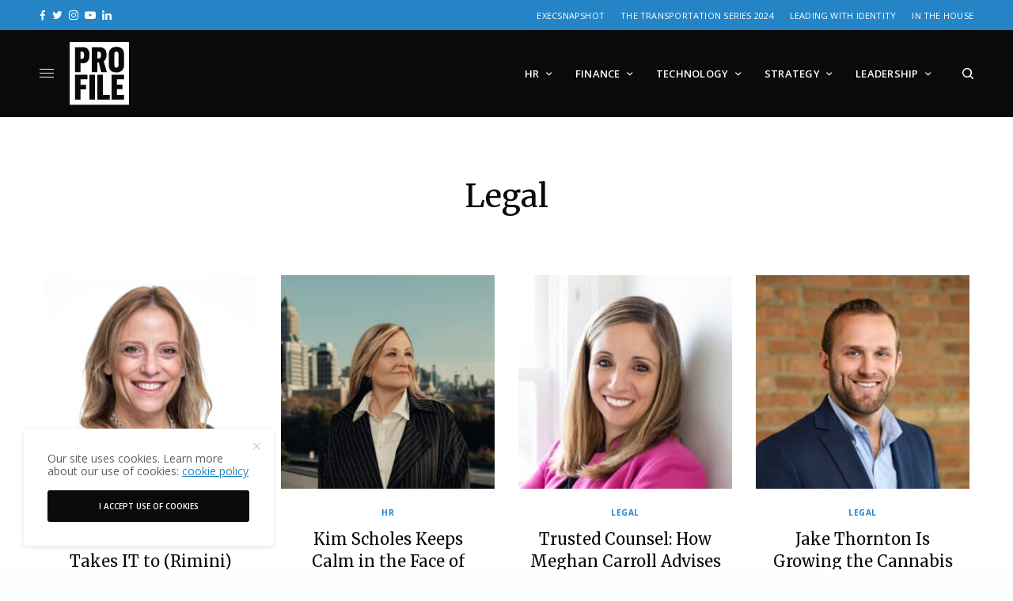

--- FILE ---
content_type: text/html; charset=UTF-8
request_url: https://profilemagazine.com/category/expertise/legal/page/2/
body_size: 18444
content:
<!doctype html>
<html lang="en-US">
<head>
	<meta charset="UTF-8" />
	<meta name="viewport" content="width=device-width, initial-scale=1, maximum-scale=5, viewport-fit=cover">
	<link rel="profile" href="http://gmpg.org/xfn/11">
	<link rel="pingback" href="https://profilemagazine.com/xmlrpc.php">


	<meta name='robots' content='index, follow, max-image-preview:large, max-snippet:-1, max-video-preview:-1' />
	<style>img:is([sizes="auto" i], [sizes^="auto," i]) { contain-intrinsic-size: 3000px 1500px }</style>
	
	<!-- This site is optimized with the Yoast SEO plugin v26.0 - https://yoast.com/wordpress/plugins/seo/ -->
	<title>Legal Archives - Page 2 of 10 - Profile</title>
	<link rel="canonical" href="https://profilemagazine.com/category/strategy/legal/page/2/" />
	<link rel="prev" href="https://profilemagazine.com/category/strategy/legal/" />
	<link rel="next" href="https://profilemagazine.com/category/strategy/legal/page/3/" />
	<meta property="og:locale" content="en_US" />
	<meta property="og:type" content="article" />
	<meta property="og:title" content="Legal Archives - Page 2 of 10 - Profile" />
	<meta property="og:url" content="https://profilemagazine.com/category/strategy/legal/" />
	<meta property="og:site_name" content="Profile" />
	<meta name="twitter:card" content="summary_large_image" />
	<script type="application/ld+json" class="yoast-schema-graph">{"@context":"https://schema.org","@graph":[{"@type":"CollectionPage","@id":"https://profilemagazine.com/category/strategy/legal/","url":"https://profilemagazine.com/category/strategy/legal/page/2/","name":"Legal Archives - Page 2 of 10 - Profile","isPartOf":{"@id":"https://profilemagazine.com/#website"},"primaryImageOfPage":{"@id":"https://profilemagazine.com/category/strategy/legal/page/2/#primaryimage"},"image":{"@id":"https://profilemagazine.com/category/strategy/legal/page/2/#primaryimage"},"thumbnailUrl":"https://profilemagazine.com/wp-content/uploads/2023/03/Alisa-De-Dominici_Thumbnail-scaled.jpg","breadcrumb":{"@id":"https://profilemagazine.com/category/strategy/legal/page/2/#breadcrumb"},"inLanguage":"en-US"},{"@type":"ImageObject","inLanguage":"en-US","@id":"https://profilemagazine.com/category/strategy/legal/page/2/#primaryimage","url":"https://profilemagazine.com/wp-content/uploads/2023/03/Alisa-De-Dominici_Thumbnail-scaled.jpg","contentUrl":"https://profilemagazine.com/wp-content/uploads/2023/03/Alisa-De-Dominici_Thumbnail-scaled.jpg","width":2560,"height":2560},{"@type":"BreadcrumbList","@id":"https://profilemagazine.com/category/strategy/legal/page/2/#breadcrumb","itemListElement":[{"@type":"ListItem","position":1,"name":"Home","item":"https://profilemagazine.com/"},{"@type":"ListItem","position":2,"name":"Strategy","item":"https://profilemagazine.com/category/strategy/"},{"@type":"ListItem","position":3,"name":"Legal"}]},{"@type":"WebSite","@id":"https://profilemagazine.com/#website","url":"https://profilemagazine.com/","name":"Profile","description":"A digital and print publication sharing the human stories behind every business challenge and success","potentialAction":[{"@type":"SearchAction","target":{"@type":"EntryPoint","urlTemplate":"https://profilemagazine.com/?s={search_term_string}"},"query-input":{"@type":"PropertyValueSpecification","valueRequired":true,"valueName":"search_term_string"}}],"inLanguage":"en-US"}]}</script>
	<!-- / Yoast SEO plugin. -->


<link rel='dns-prefetch' href='//fonts.googleapis.com' />
<link rel="alternate" type="application/rss+xml" title="Profile &raquo; Feed" href="https://profilemagazine.com/feed/" />
<link rel="alternate" type="application/rss+xml" title="Profile &raquo; Comments Feed" href="https://profilemagazine.com/comments/feed/" />
<link rel="preconnect" href="//fonts.gstatic.com/" crossorigin><link rel="alternate" type="application/rss+xml" title="Profile &raquo; Legal Category Feed" href="https://profilemagazine.com/category/strategy/legal/feed/" />
<style id='classic-theme-styles-inline-css' type='text/css'>
/*! This file is auto-generated */
.wp-block-button__link{color:#fff;background-color:#32373c;border-radius:9999px;box-shadow:none;text-decoration:none;padding:calc(.667em + 2px) calc(1.333em + 2px);font-size:1.125em}.wp-block-file__button{background:#32373c;color:#fff;text-decoration:none}
</style>
<style id='global-styles-inline-css' type='text/css'>
:root{--wp--preset--aspect-ratio--square: 1;--wp--preset--aspect-ratio--4-3: 4/3;--wp--preset--aspect-ratio--3-4: 3/4;--wp--preset--aspect-ratio--3-2: 3/2;--wp--preset--aspect-ratio--2-3: 2/3;--wp--preset--aspect-ratio--16-9: 16/9;--wp--preset--aspect-ratio--9-16: 9/16;--wp--preset--color--black: #000000;--wp--preset--color--cyan-bluish-gray: #abb8c3;--wp--preset--color--white: #ffffff;--wp--preset--color--pale-pink: #f78da7;--wp--preset--color--vivid-red: #cf2e2e;--wp--preset--color--luminous-vivid-orange: #ff6900;--wp--preset--color--luminous-vivid-amber: #fcb900;--wp--preset--color--light-green-cyan: #7bdcb5;--wp--preset--color--vivid-green-cyan: #00d084;--wp--preset--color--pale-cyan-blue: #8ed1fc;--wp--preset--color--vivid-cyan-blue: #0693e3;--wp--preset--color--vivid-purple: #9b51e0;--wp--preset--color--thb-accent: #2484c6;--wp--preset--gradient--vivid-cyan-blue-to-vivid-purple: linear-gradient(135deg,rgba(6,147,227,1) 0%,rgb(155,81,224) 100%);--wp--preset--gradient--light-green-cyan-to-vivid-green-cyan: linear-gradient(135deg,rgb(122,220,180) 0%,rgb(0,208,130) 100%);--wp--preset--gradient--luminous-vivid-amber-to-luminous-vivid-orange: linear-gradient(135deg,rgba(252,185,0,1) 0%,rgba(255,105,0,1) 100%);--wp--preset--gradient--luminous-vivid-orange-to-vivid-red: linear-gradient(135deg,rgba(255,105,0,1) 0%,rgb(207,46,46) 100%);--wp--preset--gradient--very-light-gray-to-cyan-bluish-gray: linear-gradient(135deg,rgb(238,238,238) 0%,rgb(169,184,195) 100%);--wp--preset--gradient--cool-to-warm-spectrum: linear-gradient(135deg,rgb(74,234,220) 0%,rgb(151,120,209) 20%,rgb(207,42,186) 40%,rgb(238,44,130) 60%,rgb(251,105,98) 80%,rgb(254,248,76) 100%);--wp--preset--gradient--blush-light-purple: linear-gradient(135deg,rgb(255,206,236) 0%,rgb(152,150,240) 100%);--wp--preset--gradient--blush-bordeaux: linear-gradient(135deg,rgb(254,205,165) 0%,rgb(254,45,45) 50%,rgb(107,0,62) 100%);--wp--preset--gradient--luminous-dusk: linear-gradient(135deg,rgb(255,203,112) 0%,rgb(199,81,192) 50%,rgb(65,88,208) 100%);--wp--preset--gradient--pale-ocean: linear-gradient(135deg,rgb(255,245,203) 0%,rgb(182,227,212) 50%,rgb(51,167,181) 100%);--wp--preset--gradient--electric-grass: linear-gradient(135deg,rgb(202,248,128) 0%,rgb(113,206,126) 100%);--wp--preset--gradient--midnight: linear-gradient(135deg,rgb(2,3,129) 0%,rgb(40,116,252) 100%);--wp--preset--font-size--small: 13px;--wp--preset--font-size--medium: 20px;--wp--preset--font-size--large: 36px;--wp--preset--font-size--x-large: 42px;--wp--preset--spacing--20: 0.44rem;--wp--preset--spacing--30: 0.67rem;--wp--preset--spacing--40: 1rem;--wp--preset--spacing--50: 1.5rem;--wp--preset--spacing--60: 2.25rem;--wp--preset--spacing--70: 3.38rem;--wp--preset--spacing--80: 5.06rem;--wp--preset--shadow--natural: 6px 6px 9px rgba(0, 0, 0, 0.2);--wp--preset--shadow--deep: 12px 12px 50px rgba(0, 0, 0, 0.4);--wp--preset--shadow--sharp: 6px 6px 0px rgba(0, 0, 0, 0.2);--wp--preset--shadow--outlined: 6px 6px 0px -3px rgba(255, 255, 255, 1), 6px 6px rgba(0, 0, 0, 1);--wp--preset--shadow--crisp: 6px 6px 0px rgba(0, 0, 0, 1);}:where(.is-layout-flex){gap: 0.5em;}:where(.is-layout-grid){gap: 0.5em;}body .is-layout-flex{display: flex;}.is-layout-flex{flex-wrap: wrap;align-items: center;}.is-layout-flex > :is(*, div){margin: 0;}body .is-layout-grid{display: grid;}.is-layout-grid > :is(*, div){margin: 0;}:where(.wp-block-columns.is-layout-flex){gap: 2em;}:where(.wp-block-columns.is-layout-grid){gap: 2em;}:where(.wp-block-post-template.is-layout-flex){gap: 1.25em;}:where(.wp-block-post-template.is-layout-grid){gap: 1.25em;}.has-black-color{color: var(--wp--preset--color--black) !important;}.has-cyan-bluish-gray-color{color: var(--wp--preset--color--cyan-bluish-gray) !important;}.has-white-color{color: var(--wp--preset--color--white) !important;}.has-pale-pink-color{color: var(--wp--preset--color--pale-pink) !important;}.has-vivid-red-color{color: var(--wp--preset--color--vivid-red) !important;}.has-luminous-vivid-orange-color{color: var(--wp--preset--color--luminous-vivid-orange) !important;}.has-luminous-vivid-amber-color{color: var(--wp--preset--color--luminous-vivid-amber) !important;}.has-light-green-cyan-color{color: var(--wp--preset--color--light-green-cyan) !important;}.has-vivid-green-cyan-color{color: var(--wp--preset--color--vivid-green-cyan) !important;}.has-pale-cyan-blue-color{color: var(--wp--preset--color--pale-cyan-blue) !important;}.has-vivid-cyan-blue-color{color: var(--wp--preset--color--vivid-cyan-blue) !important;}.has-vivid-purple-color{color: var(--wp--preset--color--vivid-purple) !important;}.has-black-background-color{background-color: var(--wp--preset--color--black) !important;}.has-cyan-bluish-gray-background-color{background-color: var(--wp--preset--color--cyan-bluish-gray) !important;}.has-white-background-color{background-color: var(--wp--preset--color--white) !important;}.has-pale-pink-background-color{background-color: var(--wp--preset--color--pale-pink) !important;}.has-vivid-red-background-color{background-color: var(--wp--preset--color--vivid-red) !important;}.has-luminous-vivid-orange-background-color{background-color: var(--wp--preset--color--luminous-vivid-orange) !important;}.has-luminous-vivid-amber-background-color{background-color: var(--wp--preset--color--luminous-vivid-amber) !important;}.has-light-green-cyan-background-color{background-color: var(--wp--preset--color--light-green-cyan) !important;}.has-vivid-green-cyan-background-color{background-color: var(--wp--preset--color--vivid-green-cyan) !important;}.has-pale-cyan-blue-background-color{background-color: var(--wp--preset--color--pale-cyan-blue) !important;}.has-vivid-cyan-blue-background-color{background-color: var(--wp--preset--color--vivid-cyan-blue) !important;}.has-vivid-purple-background-color{background-color: var(--wp--preset--color--vivid-purple) !important;}.has-black-border-color{border-color: var(--wp--preset--color--black) !important;}.has-cyan-bluish-gray-border-color{border-color: var(--wp--preset--color--cyan-bluish-gray) !important;}.has-white-border-color{border-color: var(--wp--preset--color--white) !important;}.has-pale-pink-border-color{border-color: var(--wp--preset--color--pale-pink) !important;}.has-vivid-red-border-color{border-color: var(--wp--preset--color--vivid-red) !important;}.has-luminous-vivid-orange-border-color{border-color: var(--wp--preset--color--luminous-vivid-orange) !important;}.has-luminous-vivid-amber-border-color{border-color: var(--wp--preset--color--luminous-vivid-amber) !important;}.has-light-green-cyan-border-color{border-color: var(--wp--preset--color--light-green-cyan) !important;}.has-vivid-green-cyan-border-color{border-color: var(--wp--preset--color--vivid-green-cyan) !important;}.has-pale-cyan-blue-border-color{border-color: var(--wp--preset--color--pale-cyan-blue) !important;}.has-vivid-cyan-blue-border-color{border-color: var(--wp--preset--color--vivid-cyan-blue) !important;}.has-vivid-purple-border-color{border-color: var(--wp--preset--color--vivid-purple) !important;}.has-vivid-cyan-blue-to-vivid-purple-gradient-background{background: var(--wp--preset--gradient--vivid-cyan-blue-to-vivid-purple) !important;}.has-light-green-cyan-to-vivid-green-cyan-gradient-background{background: var(--wp--preset--gradient--light-green-cyan-to-vivid-green-cyan) !important;}.has-luminous-vivid-amber-to-luminous-vivid-orange-gradient-background{background: var(--wp--preset--gradient--luminous-vivid-amber-to-luminous-vivid-orange) !important;}.has-luminous-vivid-orange-to-vivid-red-gradient-background{background: var(--wp--preset--gradient--luminous-vivid-orange-to-vivid-red) !important;}.has-very-light-gray-to-cyan-bluish-gray-gradient-background{background: var(--wp--preset--gradient--very-light-gray-to-cyan-bluish-gray) !important;}.has-cool-to-warm-spectrum-gradient-background{background: var(--wp--preset--gradient--cool-to-warm-spectrum) !important;}.has-blush-light-purple-gradient-background{background: var(--wp--preset--gradient--blush-light-purple) !important;}.has-blush-bordeaux-gradient-background{background: var(--wp--preset--gradient--blush-bordeaux) !important;}.has-luminous-dusk-gradient-background{background: var(--wp--preset--gradient--luminous-dusk) !important;}.has-pale-ocean-gradient-background{background: var(--wp--preset--gradient--pale-ocean) !important;}.has-electric-grass-gradient-background{background: var(--wp--preset--gradient--electric-grass) !important;}.has-midnight-gradient-background{background: var(--wp--preset--gradient--midnight) !important;}.has-small-font-size{font-size: var(--wp--preset--font-size--small) !important;}.has-medium-font-size{font-size: var(--wp--preset--font-size--medium) !important;}.has-large-font-size{font-size: var(--wp--preset--font-size--large) !important;}.has-x-large-font-size{font-size: var(--wp--preset--font-size--x-large) !important;}
:where(.wp-block-post-template.is-layout-flex){gap: 1.25em;}:where(.wp-block-post-template.is-layout-grid){gap: 1.25em;}
:where(.wp-block-columns.is-layout-flex){gap: 2em;}:where(.wp-block-columns.is-layout-grid){gap: 2em;}
:root :where(.wp-block-pullquote){font-size: 1.5em;line-height: 1.6;}
</style>
<style id='dominant-color-styles-inline-css' type='text/css'>
img[data-dominant-color]:not(.has-transparency) { background-color: var(--dominant-color); }
</style>
<link rel='stylesheet' id='wpo_min-header-0-css' href='https://profilemagazine.com/wp-content/cache/wpo-minify/1755621792/assets/wpo-minify-header-ed9928a8.min.css' type='text/css' media='all' />
<script type="text/javascript" src="https://profilemagazine.com/wp-content/cache/wpo-minify/1755621792/assets/wpo-minify-header-7ab10e33.min.js" id="wpo_min-header-0-js"></script>
<script></script><link rel="https://api.w.org/" href="https://profilemagazine.com/wp-json/" /><link rel="alternate" title="JSON" type="application/json" href="https://profilemagazine.com/wp-json/wp/v2/categories/566" /><link rel="EditURI" type="application/rsd+xml" title="RSD" href="https://profilemagazine.com/xmlrpc.php?rsd" />
<meta name="generator" content="WordPress 6.8.3" />
<!-- Google Tag Manager -->
<script>(function(w,d,s,l,i){w[l]=w[l]||[];w[l].push({'gtm.start':
new Date().getTime(),event:'gtm.js'});var f=d.getElementsByTagName(s)[0],
j=d.createElement(s),dl=l!='dataLayer'?'&l='+l:'';j.async=true;j.src=
'https://www.googletagmanager.com/gtm.js?id='+i+dl;f.parentNode.insertBefore(j,f);
})(window,document,'script','dataLayer','GTM-T4KQDH');</script>
<!-- End Google Tag Manager -->
<!-- Facebook Pixel Code -->
<script>
  !function(f,b,e,v,n,t,s)
  {if(f.fbq)return;n=f.fbq=function(){n.callMethod?
  n.callMethod.apply(n,arguments):n.queue.push(arguments)};
  if(!f._fbq)f._fbq=n;n.push=n;n.loaded=!0;n.version='2.0';
  n.queue=[];t=b.createElement(e);t.async=!0;
  t.src=v;s=b.getElementsByTagName(e)[0];
  s.parentNode.insertBefore(t,s)}(window, document,'script',
  'https://connect.facebook.net/en_US/fbevents.js');
  fbq('init', '157274018285230');
  fbq('track', 'PageView');
</script>
<noscript><img height="1" width="1" style="display:none"
  src="https://www.facebook.com/tr?id=157274018285230&ev=PageView&noscript=1"
/></noscript>
<!-- End Facebook Pixel Code -->

<!-- Google tag (gtag.js) -->
<script async src="https://www.googletagmanager.com/gtag/js?id=G-E1NNFGDD97"></script>
<script>
  window.dataLayer = window.dataLayer || [];
  function gtag(){dataLayer.push(arguments);}
  gtag('js', new Date());

  gtag('config', 'G-E1NNFGDD97');
</script>

<meta name="generator" content="auto-sizes 1.7.0">
<meta name="generator" content="dominant-color-images 1.2.0">
<meta name="generator" content="performance-lab 4.0.0; plugins: auto-sizes, dominant-color-images, embed-optimizer, image-prioritizer, speculation-rules, web-worker-offloading">
<link href="https://trinitymedia.ai/" rel="preconnect" crossorigin="anonymous" />
<link href="https://vd.trinitymedia.ai/" rel="preconnect" crossorigin="anonymous" />
<meta name="generator" content="web-worker-offloading 0.2.0">
<meta name="generator" content="speculation-rules 1.6.0">
<meta name="generator" content="optimization-detective 1.0.0-beta3">
<meta name="generator" content="embed-optimizer 1.0.0-beta2">
<meta name="generator" content="image-prioritizer 1.0.0-beta2">
<style type="text/css">
body.custom-background #wrapper div[role="main"] { background-color: #ffffff; }
</style>
	            <script>
                var googletag = googletag || {};googletag.cmd = googletag.cmd || [];
                (function(){ var gads = document.createElement('script');
                    gads.async = true; gads.type = 'text/javascript';
                    var useSSL = 'https:' == document.location.protocol;
                    gads.src = (useSSL ? 'https:' : 'http:') + '//www.googletagservices.com/tag/js/gpt.js';
                    var node = document.getElementsByTagName('script')[0];
                    node.parentNode.insertBefore(gads, node);
                })();
                
                function isMobileDevice() { if(/(android|bb\d+|meego).+mobile|avantgo|bada\/|blackberry|blazer|compal|elaine|fennec|hiptop|iemobile|ip(hone|od)|ipad|iris|kindle|Android|Silk|lge |maemo|midp|mmp|netfront|opera m(ob|in)i|palm( os)?|phone|p(ixi|re)\/|plucker|pocket|psp|series(4|6)0|symbian|treo|up\.(browser|link)|vodafone|wap|windows (ce|phone)|xda|xiino/i.test(navigator.userAgent) || /1207|6310|6590|3gso|4thp|50[1-6]i|770s|802s|a wa|abac|ac(er|oo|s\-)|ai(ko|rn)|al(av|ca|co)|amoi|an(ex|ny|yw)|aptu|ar(ch|go)|as(te|us)|attw|au(di|\-m|r |s )|avan|be(ck|ll|nq)|bi(lb|rd)|bl(ac|az)|br(e|v)w|bumb|bw\-(n|u)|c55\/|capi|ccwa|cdm\-|cell|chtm|cldc|cmd\-|co(mp|nd)|craw|da(it|ll|ng)|dbte|dc\-s|devi|dica|dmob|do(c|p)o|ds(12|\-d)|el(49|ai)|em(l2|ul)|er(ic|k0)|esl8|ez([4-7]0|os|wa|ze)|fetc|fly(\-|_)|g1 u|g560|gene|gf\-5|g\-mo|go(\.w|od)|gr(ad|un)|haie|hcit|hd\-(m|p|t)|hei\-|hi(pt|ta)|hp( i|ip)|hs\-c|ht(c(\-| |_|a|g|p|s|t)|tp)|hu(aw|tc)|i\-(20|go|ma)|i230|iac( |\-|\/)|ibro|idea|ig01|ikom|im1k|inno|ipaq|iris|ja(t|v)a|jbro|jemu|jigs|kddi|keji|kgt( |\/)|klon|kpt |kwc\-|kyo(c|k)|le(no|xi)|lg( g|\/(k|l|u)|50|54|\-[a-w])|libw|lynx|m1\-w|m3ga|m50\/|ma(te|ui|xo)|mc(01|21|ca)|m\-cr|me(rc|ri)|mi(o8|oa|ts)|mmef|mo(01|02|bi|de|do|t(\-| |o|v)|zz)|mt(50|p1|v )|mwbp|mywa|n10[0-2]|n20[2-3]|n30(0|2)|n50(0|2|5)|n7(0(0|1)|10)|ne((c|m)\-|on|tf|wf|wg|wt)|nok(6|i)|nzph|o2im|op(ti|wv)|oran|owg1|p800|pan(a|d|t)|pdxg|pg(13|\-([1-8]|c))|phil|pire|pl(ay|uc)|pn\-2|po(ck|rt|se)|prox|psio|pt\-g|qa\-a|qc(07|12|21|32|60|\-[2-7]|i\-)|qtek|r380|r600|raks|rim9|ro(ve|zo)|s55\/|sa(ge|ma|mm|ms|ny|va)|sc(01|h\-|oo|p\-)|sdk\/|se(c(\-|0|1)|47|mc|nd|ri)|sgh\-|shar|sie(\-|m)|sk\-0|sl(45|id)|sm(al|ar|b3|it|t5)|so(ft|ny)|sp(01|h\-|v\-|v )|sy(01|mb)|t2(18|50)|t6(00|10|18)|ta(gt|lk)|tcl\-|tdg\-|tel(i|m)|tim\-|t\-mo|to(pl|sh)|ts(70|m\-|m3|m5)|tx\-9|up(\.b|g1|si)|utst|v400|v750|veri|vi(rg|te)|vk(40|5[0-3]|\-v)|vm40|voda|vulc|vx(52|53|60|61|70|80|81|83|85|98)|w3c(\-| )|webc|whit|wi(g |nc|nw)|wmlb|wonu|x700|yas\-|your|zeto|zte\-/i.test(navigator.userAgent.substr(0,4))) return true;};
                  googletag.cmd.push(function() {
                                                                        gtag('event', 'page_view', {'sponsored': 'No'});
                            if (isMobileDevice()) {
                                googletag.defineSlot('/3904334/gm_profilemagazine/article_top', [[300, 100], [320, 100], [300, 50], [320, 50]], 'div-gpt-ad-1696408362011-0').addService(googletag.pubads());
                                googletag.defineSlot('/3904334/gm_profilemagazine/article_footer', [[300, 100], [320, 100], [300, 50], [320, 50]], 'div-gpt-ad-1696408362011-30').addService(googletag.pubads());
                                                            } else {
                                googletag.defineSlot('/3904334/gm_profilemagazine/article_top', [[980, 90], [970, 90], [728, 90]], 'div-gpt-ad-1696408362011-0').addService(googletag.pubads());
                                googletag.defineSlot('/3904334/gm_profilemagazine/article_footer', [[980, 90], [980, 120], [970, 90], [970, 250], [980, 250], [728, 90]], 'div-gpt-ad-1696408362011-30').addService(googletag.pubads());
                                                            }
                                            
                    googletag.pubads().enableSingleRequest();
                    googletag.pubads().setTargeting('gm_slug', '/category/strategy/legal/').setTargeting('gm_post_id','').setTargeting('gm_branded', '0');
                    googletag.pubads().enableLazyLoad({
                        fetchMarginPercent: 500,
                        renderMarginPercent: 100,
                        mobileScaling: 2.0  
                    });
                    googletag.pubads().collapseEmptyDivs();
                    googletag.enableServices();
                  });
            </script>
          <link rel="icon" href="https://profilemagazine.com/wp-content/uploads/2015/12/cropped-profile-favicon-1-32x32.png" sizes="32x32" />
<link rel="icon" href="https://profilemagazine.com/wp-content/uploads/2015/12/cropped-profile-favicon-1-192x192.png" sizes="192x192" />
<link rel="apple-touch-icon" href="https://profilemagazine.com/wp-content/uploads/2015/12/cropped-profile-favicon-1-180x180.png" />
<meta name="msapplication-TileImage" content="https://profilemagazine.com/wp-content/uploads/2015/12/cropped-profile-favicon-1-270x270.png" />
		<style type="text/css" id="wp-custom-css">
			/* Hubspot Forms Customizations */
/* Main */
.hs-form-field input[type=text], .hs-form-field input[type=email], .hs-form-field input[type=phone], .hs-form-field input[type=number], .hs-form-field input[type=tel], .hs-form-field input[type=date], .hs-form-field textarea{
	width: 100%;
}

/* Specific */
.custom-newsletter-embed .hs-form,
.hs-form.custom-newsletter-embed{
    width: 90%;
    display: grid;
    align-items: center;
	grid-template-columns: 1fr 130px;
    grid-gap: 20px;
}
.custom-newsletter-embed .hs-form-field>label{
	display: none;
}
.custom-newsletter-embed .hs-input{
	width: 100%;
	min-width: 280px;
}
.custom-newsletter-embed input{
    margin: 0;
}
@media(max-width: 767px){
	.custom-newsletter-embed .hs-form,
	.hs-form.custom-newsletter-embed{
		grid-template-columns: 100%;
		width: 100%;
		text-align: center;
	}
}		</style>
		<noscript><style> .wpb_animate_when_almost_visible { opacity: 1; }</style></noscript>	
</head>
<body class="archive paged category category-legal category-566 paged-2 category-paged-2 wp-theme-theissue wp-child-theme-theissue-child fixed-header-off fixed-header-scroll-off thb-dropdown-color-light right-click-off thb-borders-off thb-pinit-off thb-boxed-off thb-dark-mode-off thb-capitalize-off thb-parallax-on thb-single-product-ajax-on thb-article-sidebar-mobile-off wpb-js-composer js-comp-ver-8.2 vc_responsive">


<!-- Start Wrapper -->
<div id="wrapper" class="thb-page-transition-off">
				<div class="ad-top" id="div-gpt-ad-1696408362011-0">
				<script>googletag.cmd.push(function() { googletag.display('div-gpt-ad-1696408362011-0'); });</script>
			</div>
						<div class="subheader style1 dark subheader-mobile-off subheader-full-width-on">
	<div class="row subheader-row">
		<div class="small-12 medium-6 columns subheader-leftside">
				<div class="thb-social-links-container thb-social-horizontal mono-icons-horizontal">
				<div class="thb-social-link-wrap">
			<a href="https://facebook.com/profilemagazineofficial" target="_blank" class="thb-social-link social-link-facebook" rel="noreferrer">
				<div class="thb-social-label-container">
					<div class="thb-social-icon-container"><i class="thb-icon-facebook"></i></div>
											<div class="thb-social-label">Facebook</div>				</div>
									<div class="thb-social-count">
						Data not found. Please check your user ID.					</div>
							</a>
		</div>
				<div class="thb-social-link-wrap">
			<a href="https://twitter.com/Profile_ExecMag" target="_blank" class="thb-social-link social-link-twitter" rel="noreferrer">
				<div class="thb-social-label-container">
					<div class="thb-social-icon-container"><i class="thb-icon-twitter"></i></div>
											<div class="thb-social-label">Twitter</div>				</div>
									<div class="thb-social-count">
						You currently have access to a subset of X API V2 endpoints and limited v1.1 endpoints (e.g. media post, oauth) only. If you need access to this endpoint, you may need a different access level. You can learn more here: https://developer.x.com/en/portal/product					</div>
							</a>
		</div>
				<div class="thb-social-link-wrap">
			<a href="https://instagram.com/profilemagazineofficial" target="_blank" class="thb-social-link social-link-instagram" rel="noreferrer">
				<div class="thb-social-label-container">
					<div class="thb-social-icon-container"><i class="thb-icon-instagram"></i></div>
											<div class="thb-social-label">Instagram</div>				</div>
									<div class="thb-social-count">
						Please check your username.					</div>
							</a>
		</div>
				<div class="thb-social-link-wrap">
			<a href="https://youtube.com/channel/UCM_hzJSZhwjACqIhYRkKQ5g" target="_blank" class="thb-social-link social-link-youtube" rel="noreferrer">
				<div class="thb-social-label-container">
					<div class="thb-social-icon-container"><i class="thb-icon-youtube"></i></div>
											<div class="thb-social-label">Youtube</div>				</div>
									<div class="thb-social-count">
						Method doesn&#039;t allow unregistered callers (callers without established identity). Please use API Key or other form of API consumer identity to call this API.					</div>
							</a>
		</div>
				<div class="thb-social-link-wrap">
			<a href="https://www.linkedin.com/company/profile-mag" target="_blank" class="thb-social-link social-link-linkedin" rel="noreferrer">
				<div class="thb-social-label-container">
					<div class="thb-social-icon-container"><i class="thb-icon-linkedin"></i></div>
											<div class="thb-social-label">Linkedin</div>				</div>
							</a>
		</div>
			</div>
				</div>
		<div class="small-12 medium-6 columns subheader-rightside">
			<ul id="menu-footer-more" class="thb-full-menu"><li id="menu-item-38785" class="menu-item menu-item-type-post_type menu-item-object-page menu-item-38785"><a href="https://profilemagazine.com/execsnapshot/">ExecSnapshot</a></li>
<li id="menu-item-38098" class="menu-item menu-item-type-post_type menu-item-object-page menu-item-38098"><a href="https://profilemagazine.com/the-transportation-series-2024/">The Transportation Series 2024</a></li>
<li id="menu-item-38100" class="menu-item menu-item-type-post_type menu-item-object-page menu-item-38100"><a href="https://profilemagazine.com/come-as-you-are/">Leading with Identity</a></li>
<li id="menu-item-38101" class="menu-item menu-item-type-post_type menu-item-object-page menu-item-38101"><a href="https://profilemagazine.com/in-the-house/">In the House</a></li>
</ul>		</div>
	</div>
</div>
	<div class="mobile-header-holder">
	<header class="header header-mobile header-mobile-style1 dark-header">
	<div class="row">
		<div class="small-3 columns">
			<div class="mobile-toggle-holder">
		<div class="mobile-toggle">
			<span></span><span></span><span></span>
		</div>
	</div>
			</div>
		<div class="small-6 columns">
			<div class="logo-holder mobile-logo-holder">
		<a href="https://profilemagazine.com/" class="logolink" title="Profile">
			<img data-od-unknown-tag data-od-xpath="/HTML/BODY/DIV[@id=&#039;wrapper&#039;]/*[3][self::DIV]/*[1][self::HEADER]/*[1][self::DIV]/*[2][self::DIV]/*[1][self::DIV]/*[1][self::A]/*[1][self::IMG]" src="https://profilemagazine.com/wp-content/uploads/2021/04/profile-logo-v-white.svg" class="logoimg logo-dark" alt="Profile" data-logo-alt="https://profilemagazine.com/wp-content/uploads/2021/04/profile-logo-v-white.svg" />
		</a>
	</div>
			</div>
		<div class="small-3 columns">
			<div class="secondary-area">
				<div class="thb-search-holder">
		<svg version="1.1" class="thb-search-icon" xmlns="http://www.w3.org/2000/svg" xmlns:xlink="http://www.w3.org/1999/xlink" x="0px" y="0px" viewBox="0 0 14 14" enable-background="new 0 0 14 14" xml:space="preserve" width="14" height="14">
		<path d="M13.8,12.7l-3-3c0.8-1,1.3-2.3,1.3-3.8c0-3.3-2.7-6-6.1-6C2.7,0,0,2.7,0,6c0,3.3,2.7,6,6.1,6c1.4,0,2.6-0.5,3.6-1.2l3,3
			c0.1,0.1,0.3,0.2,0.5,0.2c0.2,0,0.4-0.1,0.5-0.2C14.1,13.5,14.1,13,13.8,12.7z M1.5,6c0-2.5,2-4.5,4.5-4.5c2.5,0,4.5,2,4.5,4.5
			c0,2.5-2,4.5-4.5,4.5C3.5,10.5,1.5,8.5,1.5,6z"/>
</svg>
	</div>

		</div>
			</div>
	</div>
	</header>
</div>
			<!-- Start Header -->
		<header class="header style9 thb-main-header dark-header">
	<div class="row">
	<div class="small-12 columns">
		<div class="thb-navbar">
			<div class="mobile-toggle-holder">
		<div class="mobile-toggle">
			<span></span><span></span><span></span>
		</div>
	</div>
				<div class="logo-holder">
		<a href="https://profilemagazine.com/" class="logolink" title="Profile">
			<img data-od-unknown-tag data-od-xpath="/HTML/BODY/DIV[@id=&#039;wrapper&#039;]/*[4][self::HEADER]/*[1][self::DIV]/*[1][self::DIV]/*[1][self::DIV]/*[2][self::DIV]/*[1][self::A]/*[1][self::IMG]" src="https://profilemagazine.com/wp-content/uploads/2021/04/profile-logo-v-white.svg" class="logoimg logo-dark" alt="Profile" data-logo-alt="https://profilemagazine.com/wp-content/uploads/2021/04/profile-logo-v-white.svg" />
		</a>
	</div>
			<!-- Start Full Menu -->
<nav class="full-menu">
	<ul id="menu-main-navigation" class="thb-full-menu thb-standard"><li id="menu-item-36153" class="menu-item menu-item-type-taxonomy menu-item-object-category menu-item-has-children menu-item-36153"><a href="https://profilemagazine.com/category/human-resources/"><span>HR</span></a>


<ul class="sub-menu ">
	<li id="menu-item-36154" class="menu-item menu-item-type-taxonomy menu-item-object-category menu-item-36154"><a href="https://profilemagazine.com/category/human-resources/workplace-culture/"><span>Culture</span></a></li>
	<li id="menu-item-36155" class="menu-item menu-item-type-taxonomy menu-item-object-category menu-item-36155"><a href="https://profilemagazine.com/category/human-resources/diversity-and-inclusion/"><span>DEI</span></a></li>
	<li id="menu-item-36156" class="menu-item menu-item-type-taxonomy menu-item-object-category menu-item-36156"><a href="https://profilemagazine.com/category/human-resources/hiring/"><span>Hiring</span></a></li>
	<li id="menu-item-37897" class="menu-item menu-item-type-taxonomy menu-item-object-category menu-item-37897"><a href="https://profilemagazine.com/category/human-resources/benefits/"><span>Benefits</span></a></li>
</ul>
</li>
<li id="menu-item-37886" class="menu-item menu-item-type-taxonomy menu-item-object-category menu-item-has-children menu-item-37886"><a href="https://profilemagazine.com/category/finance/"><span>Finance</span></a>


<ul class="sub-menu ">
	<li id="menu-item-37887" class="menu-item menu-item-type-taxonomy menu-item-object-category menu-item-37887"><a href="https://profilemagazine.com/category/finance/accounting/"><span>Accounting</span></a></li>
	<li id="menu-item-37888" class="menu-item menu-item-type-taxonomy menu-item-object-category menu-item-37888"><a href="https://profilemagazine.com/category/finance/fintech/"><span>Fintech</span></a></li>
	<li id="menu-item-37889" class="menu-item menu-item-type-taxonomy menu-item-object-category menu-item-37889"><a href="https://profilemagazine.com/category/finance/tax/"><span>Tax</span></a></li>
	<li id="menu-item-37890" class="menu-item menu-item-type-taxonomy menu-item-object-category menu-item-37890"><a href="https://profilemagazine.com/category/finance/treasury/"><span>Treasury</span></a></li>
</ul>
</li>
<li id="menu-item-37878" class="menu-item menu-item-type-taxonomy menu-item-object-category menu-item-has-children menu-item-37878"><a href="https://profilemagazine.com/category/technology/"><span>Technology</span></a>


<ul class="sub-menu ">
	<li id="menu-item-37882" class="menu-item menu-item-type-taxonomy menu-item-object-category menu-item-37882"><a href="https://profilemagazine.com/category/technology/information-technology/"><span>IT</span></a></li>
	<li id="menu-item-37879" class="menu-item menu-item-type-taxonomy menu-item-object-category menu-item-37879"><a href="https://profilemagazine.com/category/technology/ai/"><span>AI</span></a></li>
	<li id="menu-item-37880" class="menu-item menu-item-type-taxonomy menu-item-object-category menu-item-37880"><a href="https://profilemagazine.com/category/technology/cybersecurity/"><span>Cybersecurity</span></a></li>
	<li id="menu-item-37881" class="menu-item menu-item-type-taxonomy menu-item-object-category menu-item-37881"><a href="https://profilemagazine.com/category/technology/data/"><span>Data</span></a></li>
</ul>
</li>
<li id="menu-item-31460" class="menu-item menu-item-type-taxonomy menu-item-object-category current-category-ancestor current-menu-ancestor current-menu-parent current-category-parent menu-item-has-children menu-item-31460"><a href="https://profilemagazine.com/category/strategy/"><span>Strategy</span></a>


<ul class="sub-menu ">
	<li id="menu-item-31467" class="menu-item menu-item-type-taxonomy menu-item-object-category menu-item-31467"><a href="https://profilemagazine.com/category/strategy/company-growth/"><span>Company Growth</span></a></li>
	<li id="menu-item-36161" class="menu-item menu-item-type-taxonomy menu-item-object-category menu-item-36161"><a href="https://profilemagazine.com/category/strategy/innovation/"><span>Innovation</span></a></li>
	<li id="menu-item-37884" class="menu-item menu-item-type-taxonomy menu-item-object-category current-menu-item menu-item-37884"><a href="https://profilemagazine.com/category/strategy/legal/"><span>Legal</span></a></li>
	<li id="menu-item-31570" class="menu-item menu-item-type-taxonomy menu-item-object-category menu-item-31570"><a href="https://profilemagazine.com/category/strategy/mergers-acquisitions/"><span>M&amp;A</span></a></li>
	<li id="menu-item-31569" class="menu-item menu-item-type-taxonomy menu-item-object-category menu-item-31569"><a href="https://profilemagazine.com/category/strategy/global/"><span>Global</span></a></li>
	<li id="menu-item-31571" class="menu-item menu-item-type-taxonomy menu-item-object-category menu-item-31571"><a href="https://profilemagazine.com/category/strategy/sustainability/"><span>Sustainability</span></a></li>
</ul>
</li>
<li id="menu-item-37883" class="menu-item menu-item-type-taxonomy menu-item-object-category menu-item-has-children menu-item-37883"><a href="https://profilemagazine.com/category/leadership/"><span>Leadership</span></a>


<ul class="sub-menu ">
	<li id="menu-item-31669" class="menu-item menu-item-type-post_type menu-item-object-page menu-item-31669"><a href="https://profilemagazine.com/opinions/"><span>Opinions</span></a></li>
</ul>
</li>
</ul></nav>
<!-- End Full Menu -->
			<div class="secondary-area">
				<div class="thb-search-holder">
		<svg version="1.1" class="thb-search-icon" xmlns="http://www.w3.org/2000/svg" xmlns:xlink="http://www.w3.org/1999/xlink" x="0px" y="0px" viewBox="0 0 14 14" enable-background="new 0 0 14 14" xml:space="preserve" width="14" height="14">
		<path d="M13.8,12.7l-3-3c0.8-1,1.3-2.3,1.3-3.8c0-3.3-2.7-6-6.1-6C2.7,0,0,2.7,0,6c0,3.3,2.7,6,6.1,6c1.4,0,2.6-0.5,3.6-1.2l3,3
			c0.1,0.1,0.3,0.2,0.5,0.2c0.2,0,0.4-0.1,0.5-0.2C14.1,13.5,14.1,13,13.8,12.7z M1.5,6c0-2.5,2-4.5,4.5-4.5c2.5,0,4.5,2,4.5,4.5
			c0,2.5-2,4.5-4.5,4.5C3.5,10.5,1.5,8.5,1.5,6z"/>
</svg>
	</div>

		</div>
			</div>
	</div>
	</div>
</header>
		<!-- End Header -->
			<div role="main">
<div class="row">
	<div class="small-12 columns">
	<div class="archive-title search-title">
		<div class="row align-center">
		<div class="small-12 medium-8 large-5 columns">
		<h1>Legal</h1>
						</div>
		</div>
	</div>
	</div>
</div>
<div class="row archive-pagination-container" data-pagination-style="style2">
		<div class="small-12 medium-6 large-3 columns">
			<div class="post style1 center-contents post-32445 type-post status-publish format-standard has-post-thumbnail hentry category-information-technology category-legal category-technology tag-clo tag-information-technology tag-recruitment-retention tag-retention issue_number-622 article_author-billy-yost">
	<figure class="post-gallery">
				<a href="https://profilemagazine.com/2023/alisa-de-dominicis-rimini-street-inc/" title="Open article: Alisa De Dominicis Takes IT to (Rimini) Street, Inc."><img loading="lazy" width="2560" height="2560" src="[data-uri]" class="attachment-full size-full thb-lazyload lazyload wp-post-image" alt="" decoding="async" loading="lazy" sizes="auto, (max-width: 2560px) 100vw, 2560px" data-src="https://profilemagazine.com/wp-content/uploads/2023/03/Alisa-De-Dominici_Thumbnail-scaled.jpg" data-sizes="auto" data-srcset="https://profilemagazine.com/wp-content/uploads/2023/03/Alisa-De-Dominici_Thumbnail-scaled.jpg 2560w, https://profilemagazine.com/wp-content/uploads/2023/03/Alisa-De-Dominici_Thumbnail-300x300.jpg 300w, https://profilemagazine.com/wp-content/uploads/2023/03/Alisa-De-Dominici_Thumbnail-400x400.jpg 400w, https://profilemagazine.com/wp-content/uploads/2023/03/Alisa-De-Dominici_Thumbnail-150x150.jpg 150w, https://profilemagazine.com/wp-content/uploads/2023/03/Alisa-De-Dominici_Thumbnail-768x768.jpg 768w, https://profilemagazine.com/wp-content/uploads/2023/03/Alisa-De-Dominici_Thumbnail-1536x1536.jpg 1536w, https://profilemagazine.com/wp-content/uploads/2023/03/Alisa-De-Dominici_Thumbnail-2048x2048.jpg 2048w, https://profilemagazine.com/wp-content/uploads/2023/03/Alisa-De-Dominici_Thumbnail-180x180.jpg 180w, https://profilemagazine.com/wp-content/uploads/2023/03/Alisa-De-Dominici_Thumbnail-90x90.jpg 90w, https://profilemagazine.com/wp-content/uploads/2023/03/Alisa-De-Dominici_Thumbnail-370x370.jpg 370w, https://profilemagazine.com/wp-content/uploads/2023/03/Alisa-De-Dominici_Thumbnail-800x800.jpg 800w, https://profilemagazine.com/wp-content/uploads/2023/03/Alisa-De-Dominici_Thumbnail-20x20.jpg 20w, https://profilemagazine.com/wp-content/uploads/2023/03/Alisa-De-Dominici_Thumbnail-740x740.jpg 740w, https://profilemagazine.com/wp-content/uploads/2023/03/Alisa-De-Dominici_Thumbnail-1600x1600.jpg 1600w, https://profilemagazine.com/wp-content/uploads/2023/03/Alisa-De-Dominici_Thumbnail-48x48.jpg 48w" /></a>
	</figure>
			<aside class="post-category ">
					<a href="https://profilemagazine.com/category/strategy/legal/" rel="category tag">Legal</a>
			</aside>
			<div class="post-title"><h5><a href="https://profilemagazine.com/2023/alisa-de-dominicis-rimini-street-inc/" title="Alisa De Dominicis Takes IT to (Rimini) Street, Inc."><span>Alisa De Dominicis Takes IT to (Rimini) Street, Inc.</span></a></h5></div>						<aside class="thb-post-bottom">
						<ul>
								<li class="post-date"></li>
												<li class="post-read">4 mins Read</li>
											</ul>
		</aside>
		</div>
	</div>
				<div class="small-12 medium-6 large-3 columns">
			<div class="post style1 center-contents post-32449 type-post status-publish format-standard has-post-thumbnail hentry category-human-resources category-legal tag-chro tag-corporate-culture tag-finance tag-insurance tag-legal tag-volunteer issue_number-622 article_author-noah-johnson">
	<figure class="post-gallery">
				<a href="https://profilemagazine.com/2023/kim-scholes-aldridge-pite/" title="Open article: Kim Scholes Keeps Calm in the Face of Change"><img loading="lazy" width="1080" height="1080" src="[data-uri]" class="attachment-full size-full thb-lazyload lazyload wp-post-image" alt="" decoding="async" loading="lazy" sizes="auto, (max-width: 1080px) 100vw, 1080px" data-src="https://profilemagazine.com/wp-content/uploads/2023/03/Kim-Scholes-Aldridge-Pite-thumbnail.jpg" data-sizes="auto" data-srcset="https://profilemagazine.com/wp-content/uploads/2023/03/Kim-Scholes-Aldridge-Pite-thumbnail.jpg 1080w, https://profilemagazine.com/wp-content/uploads/2023/03/Kim-Scholes-Aldridge-Pite-thumbnail-300x300.jpg 300w, https://profilemagazine.com/wp-content/uploads/2023/03/Kim-Scholes-Aldridge-Pite-thumbnail-400x400.jpg 400w, https://profilemagazine.com/wp-content/uploads/2023/03/Kim-Scholes-Aldridge-Pite-thumbnail-150x150.jpg 150w, https://profilemagazine.com/wp-content/uploads/2023/03/Kim-Scholes-Aldridge-Pite-thumbnail-768x768.jpg 768w, https://profilemagazine.com/wp-content/uploads/2023/03/Kim-Scholes-Aldridge-Pite-thumbnail-180x180.jpg 180w, https://profilemagazine.com/wp-content/uploads/2023/03/Kim-Scholes-Aldridge-Pite-thumbnail-90x90.jpg 90w, https://profilemagazine.com/wp-content/uploads/2023/03/Kim-Scholes-Aldridge-Pite-thumbnail-370x370.jpg 370w, https://profilemagazine.com/wp-content/uploads/2023/03/Kim-Scholes-Aldridge-Pite-thumbnail-800x800.jpg 800w, https://profilemagazine.com/wp-content/uploads/2023/03/Kim-Scholes-Aldridge-Pite-thumbnail-20x20.jpg 20w, https://profilemagazine.com/wp-content/uploads/2023/03/Kim-Scholes-Aldridge-Pite-thumbnail-740x740.jpg 740w, https://profilemagazine.com/wp-content/uploads/2023/03/Kim-Scholes-Aldridge-Pite-thumbnail-48x48.jpg 48w" /></a>
	</figure>
			<aside class="post-category ">
					<a href="https://profilemagazine.com/category/human-resources/" rel="category tag">HR</a>
			</aside>
			<div class="post-title"><h5><a href="https://profilemagazine.com/2023/kim-scholes-aldridge-pite/" title="Kim Scholes Keeps Calm in the Face of Change"><span>Kim Scholes Keeps Calm in the Face of Change</span></a></h5></div>						<aside class="thb-post-bottom">
						<ul>
								<li class="post-date"></li>
												<li class="post-read">4 mins Read</li>
											</ul>
		</aside>
		</div>
	</div>
				<div class="small-12 medium-6 large-3 columns">
			<div class="post style1 center-contents post-32398 type-post status-publish format-standard has-post-thumbnail hentry category-workplace-culture category-legal tag-advice tag-legal tag-sports article_author-andrew-chang">
	<figure class="post-gallery">
				<a href="https://profilemagazine.com/2023/meghan-carroll-nfl/" title="Open article: Trusted Counsel: How Meghan Carroll Advises NFL Teams"><img loading="lazy" width="1080" height="1080" src="[data-uri]" class="attachment-full size-full thb-lazyload lazyload wp-post-image" alt="" decoding="async" loading="lazy" sizes="auto, (max-width: 1080px) 100vw, 1080px" data-src="https://profilemagazine.com/wp-content/uploads/2023/03/Meghan-Carroll-National-Football-League-thumbnail.jpg" data-sizes="auto" data-srcset="https://profilemagazine.com/wp-content/uploads/2023/03/Meghan-Carroll-National-Football-League-thumbnail.jpg 1080w, https://profilemagazine.com/wp-content/uploads/2023/03/Meghan-Carroll-National-Football-League-thumbnail-300x300.jpg 300w, https://profilemagazine.com/wp-content/uploads/2023/03/Meghan-Carroll-National-Football-League-thumbnail-400x400.jpg 400w, https://profilemagazine.com/wp-content/uploads/2023/03/Meghan-Carroll-National-Football-League-thumbnail-150x150.jpg 150w, https://profilemagazine.com/wp-content/uploads/2023/03/Meghan-Carroll-National-Football-League-thumbnail-768x768.jpg 768w, https://profilemagazine.com/wp-content/uploads/2023/03/Meghan-Carroll-National-Football-League-thumbnail-180x180.jpg 180w, https://profilemagazine.com/wp-content/uploads/2023/03/Meghan-Carroll-National-Football-League-thumbnail-90x90.jpg 90w, https://profilemagazine.com/wp-content/uploads/2023/03/Meghan-Carroll-National-Football-League-thumbnail-370x370.jpg 370w, https://profilemagazine.com/wp-content/uploads/2023/03/Meghan-Carroll-National-Football-League-thumbnail-800x800.jpg 800w, https://profilemagazine.com/wp-content/uploads/2023/03/Meghan-Carroll-National-Football-League-thumbnail-20x20.jpg 20w, https://profilemagazine.com/wp-content/uploads/2023/03/Meghan-Carroll-National-Football-League-thumbnail-740x740.jpg 740w, https://profilemagazine.com/wp-content/uploads/2023/03/Meghan-Carroll-National-Football-League-thumbnail-48x48.jpg 48w" /></a>
	</figure>
			<aside class="post-category ">
					<a href="https://profilemagazine.com/category/strategy/legal/" rel="category tag">Legal</a>
			</aside>
			<div class="post-title"><h5><a href="https://profilemagazine.com/2023/meghan-carroll-nfl/" title="Trusted Counsel: How Meghan Carroll Advises NFL Teams"><span>Trusted Counsel: How Meghan Carroll Advises NFL Teams</span></a></h5></div>						<aside class="thb-post-bottom">
						<ul>
								<li class="post-date"></li>
												<li class="post-read">4 mins Read</li>
											</ul>
		</aside>
		</div>
	</div>
				<div class="small-12 medium-6 large-3 columns">
			<div class="post style1 center-contents post-32410 type-post status-publish format-standard has-post-thumbnail hentry category-legal tag-cannabis tag-healthcare tag-legal department-feature-legal article_author-noah-johnson">
	<figure class="post-gallery">
				<a href="https://profilemagazine.com/2023/jake-thornton-terrascend/" title="Open article: Jake Thornton Is Growing the Cannabis Industry"><img loading="lazy" width="2560" height="2560" src="[data-uri]" class="attachment-full size-full thb-lazyload lazyload wp-post-image" alt="" decoding="async" loading="lazy" sizes="auto, (max-width: 2560px) 100vw, 2560px" data-src="https://profilemagazine.com/wp-content/uploads/2023/03/jthornton_thumbnail-scaled.jpg" data-sizes="auto" data-srcset="https://profilemagazine.com/wp-content/uploads/2023/03/jthornton_thumbnail-scaled.jpg 2560w, https://profilemagazine.com/wp-content/uploads/2023/03/jthornton_thumbnail-300x300.jpg 300w, https://profilemagazine.com/wp-content/uploads/2023/03/jthornton_thumbnail-400x400.jpg 400w, https://profilemagazine.com/wp-content/uploads/2023/03/jthornton_thumbnail-150x150.jpg 150w, https://profilemagazine.com/wp-content/uploads/2023/03/jthornton_thumbnail-768x768.jpg 768w, https://profilemagazine.com/wp-content/uploads/2023/03/jthornton_thumbnail-1536x1536.jpg 1536w, https://profilemagazine.com/wp-content/uploads/2023/03/jthornton_thumbnail-2048x2048.jpg 2048w, https://profilemagazine.com/wp-content/uploads/2023/03/jthornton_thumbnail-180x180.jpg 180w, https://profilemagazine.com/wp-content/uploads/2023/03/jthornton_thumbnail-90x90.jpg 90w, https://profilemagazine.com/wp-content/uploads/2023/03/jthornton_thumbnail-370x370.jpg 370w, https://profilemagazine.com/wp-content/uploads/2023/03/jthornton_thumbnail-800x800.jpg 800w, https://profilemagazine.com/wp-content/uploads/2023/03/jthornton_thumbnail-20x20.jpg 20w, https://profilemagazine.com/wp-content/uploads/2023/03/jthornton_thumbnail-740x740.jpg 740w, https://profilemagazine.com/wp-content/uploads/2023/03/jthornton_thumbnail-1600x1600.jpg 1600w, https://profilemagazine.com/wp-content/uploads/2023/03/jthornton_thumbnail-48x48.jpg 48w" /></a>
	</figure>
			<aside class="post-category ">
					<a href="https://profilemagazine.com/category/strategy/legal/" rel="category tag">Legal</a>
			</aside>
			<div class="post-title"><h5><a href="https://profilemagazine.com/2023/jake-thornton-terrascend/" title="Jake Thornton Is Growing the Cannabis Industry"><span>Jake Thornton Is Growing the Cannabis Industry</span></a></h5></div>						<aside class="thb-post-bottom">
						<ul>
								<li class="post-date"></li>
												<li class="post-read">4 mins Read</li>
											</ul>
		</aside>
		</div>
	</div>
				<div class="small-12 medium-6 large-3 columns">
			<div class="post style1 center-contents post-32234 type-post status-publish format-standard has-post-thumbnail hentry category-leadership category-legal tag-advice tag-legal article_author-billy-yost">
	<figure class="post-gallery">
				<a href="https://profilemagazine.com/2023/morgan-gower-public-storage/" title="Open article: Morgan Gower on the Undervalued Skill Set"><img loading="lazy" width="1080" height="1080" src="[data-uri]" class="attachment-full size-full thb-lazyload lazyload wp-post-image" alt="Morgan Gower" decoding="async" loading="lazy" sizes="auto, (max-width: 1080px) 100vw, 1080px" data-src="https://profilemagazine.com/wp-content/uploads/2023/02/Morgan-Gower-Public-Storage-thumbnail.jpg" data-sizes="auto" data-srcset="https://profilemagazine.com/wp-content/uploads/2023/02/Morgan-Gower-Public-Storage-thumbnail.jpg 1080w, https://profilemagazine.com/wp-content/uploads/2023/02/Morgan-Gower-Public-Storage-thumbnail-300x300.jpg 300w, https://profilemagazine.com/wp-content/uploads/2023/02/Morgan-Gower-Public-Storage-thumbnail-400x400.jpg 400w, https://profilemagazine.com/wp-content/uploads/2023/02/Morgan-Gower-Public-Storage-thumbnail-150x150.jpg 150w, https://profilemagazine.com/wp-content/uploads/2023/02/Morgan-Gower-Public-Storage-thumbnail-768x768.jpg 768w, https://profilemagazine.com/wp-content/uploads/2023/02/Morgan-Gower-Public-Storage-thumbnail-180x180.jpg 180w, https://profilemagazine.com/wp-content/uploads/2023/02/Morgan-Gower-Public-Storage-thumbnail-90x90.jpg 90w, https://profilemagazine.com/wp-content/uploads/2023/02/Morgan-Gower-Public-Storage-thumbnail-370x370.jpg 370w, https://profilemagazine.com/wp-content/uploads/2023/02/Morgan-Gower-Public-Storage-thumbnail-800x800.jpg 800w, https://profilemagazine.com/wp-content/uploads/2023/02/Morgan-Gower-Public-Storage-thumbnail-20x20.jpg 20w, https://profilemagazine.com/wp-content/uploads/2023/02/Morgan-Gower-Public-Storage-thumbnail-740x740.jpg 740w, https://profilemagazine.com/wp-content/uploads/2023/02/Morgan-Gower-Public-Storage-thumbnail-48x48.jpg 48w" /></a>
	</figure>
			<aside class="post-category ">
					<a href="https://profilemagazine.com/category/strategy/legal/" rel="category tag">Legal</a>
			</aside>
			<div class="post-title"><h5><a href="https://profilemagazine.com/2023/morgan-gower-public-storage/" title="Morgan Gower on the Undervalued Skill Set"><span>Morgan Gower on the Undervalued Skill Set</span></a></h5></div>						<aside class="thb-post-bottom">
						<ul>
								<li class="post-date"></li>
												<li class="post-read">4 mins Read</li>
											</ul>
		</aside>
		</div>
	</div>
				<div class="small-12 medium-6 large-3 columns">
			<div class="post style1 center-contents post-32221 type-post status-publish format-standard has-post-thumbnail hentry category-legal category-sustainability tag-corporate-culture tag-esg tag-legal issue_number-issue-4-2023 article_author-will-grant">
	<figure class="post-gallery">
				<a href="https://profilemagazine.com/2023/steve-rich-amys-kitchen/" title="Open article: Steve Rich Navigates the Sustainability Ecosystem"><img loading="lazy" width="1080" height="1080" src="[data-uri]" class="attachment-full size-full thb-lazyload lazyload wp-post-image" alt="Steve Rich" decoding="async" loading="lazy" sizes="auto, (max-width: 1080px) 100vw, 1080px" data-src="https://profilemagazine.com/wp-content/uploads/2023/02/Steve-Rich-Amys-Kitchen-thumbnail.jpg" data-sizes="auto" data-srcset="https://profilemagazine.com/wp-content/uploads/2023/02/Steve-Rich-Amys-Kitchen-thumbnail.jpg 1080w, https://profilemagazine.com/wp-content/uploads/2023/02/Steve-Rich-Amys-Kitchen-thumbnail-300x300.jpg 300w, https://profilemagazine.com/wp-content/uploads/2023/02/Steve-Rich-Amys-Kitchen-thumbnail-400x400.jpg 400w, https://profilemagazine.com/wp-content/uploads/2023/02/Steve-Rich-Amys-Kitchen-thumbnail-150x150.jpg 150w, https://profilemagazine.com/wp-content/uploads/2023/02/Steve-Rich-Amys-Kitchen-thumbnail-768x768.jpg 768w, https://profilemagazine.com/wp-content/uploads/2023/02/Steve-Rich-Amys-Kitchen-thumbnail-180x180.jpg 180w, https://profilemagazine.com/wp-content/uploads/2023/02/Steve-Rich-Amys-Kitchen-thumbnail-90x90.jpg 90w, https://profilemagazine.com/wp-content/uploads/2023/02/Steve-Rich-Amys-Kitchen-thumbnail-370x370.jpg 370w, https://profilemagazine.com/wp-content/uploads/2023/02/Steve-Rich-Amys-Kitchen-thumbnail-800x800.jpg 800w, https://profilemagazine.com/wp-content/uploads/2023/02/Steve-Rich-Amys-Kitchen-thumbnail-20x20.jpg 20w, https://profilemagazine.com/wp-content/uploads/2023/02/Steve-Rich-Amys-Kitchen-thumbnail-740x740.jpg 740w, https://profilemagazine.com/wp-content/uploads/2023/02/Steve-Rich-Amys-Kitchen-thumbnail-48x48.jpg 48w" /></a>
	</figure>
			<aside class="post-category ">
					<a href="https://profilemagazine.com/category/strategy/sustainability/" rel="category tag">Sustainability</a>
			</aside>
			<div class="post-title"><h5><a href="https://profilemagazine.com/2023/steve-rich-amys-kitchen/" title="Steve Rich Navigates the Sustainability Ecosystem"><span>Steve Rich Navigates the Sustainability Ecosystem</span></a></h5></div>						<aside class="thb-post-bottom">
						<ul>
								<li class="post-date"></li>
												<li class="post-read">4 mins Read</li>
											</ul>
		</aside>
		</div>
	</div>
				<div class="small-12 medium-6 large-3 columns">
			<div class="post style1 center-contents post-32125 type-post status-publish format-standard has-post-thumbnail hentry category-cybersecurity category-information-technology category-legal category-technology tag-cybersecurity tag-information-technology issue_number-issue-3-2023 department-feature-cybersecurity article_author-billy-yost">
	<figure class="post-gallery">
				<a href="https://profilemagazine.com/2023/elias-oxendine-iv-yum-brands/" title="Open article: The Cybersecurity Gospel of Elias Oxendine IV"><img loading="lazy" width="1080" height="1080" src="[data-uri]" class="attachment-full size-full thb-lazyload lazyload wp-post-image" alt="Elias Oxendine IV" decoding="async" loading="lazy" sizes="auto, (max-width: 1080px) 100vw, 1080px" data-src="https://profilemagazine.com/wp-content/uploads/2023/01/Elias-Oxendine-Yum-Brands-thumbnail.jpg" data-sizes="auto" data-srcset="https://profilemagazine.com/wp-content/uploads/2023/01/Elias-Oxendine-Yum-Brands-thumbnail.jpg 1080w, https://profilemagazine.com/wp-content/uploads/2023/01/Elias-Oxendine-Yum-Brands-thumbnail-300x300.jpg 300w, https://profilemagazine.com/wp-content/uploads/2023/01/Elias-Oxendine-Yum-Brands-thumbnail-400x400.jpg 400w, https://profilemagazine.com/wp-content/uploads/2023/01/Elias-Oxendine-Yum-Brands-thumbnail-150x150.jpg 150w, https://profilemagazine.com/wp-content/uploads/2023/01/Elias-Oxendine-Yum-Brands-thumbnail-768x768.jpg 768w, https://profilemagazine.com/wp-content/uploads/2023/01/Elias-Oxendine-Yum-Brands-thumbnail-180x180.jpg 180w, https://profilemagazine.com/wp-content/uploads/2023/01/Elias-Oxendine-Yum-Brands-thumbnail-90x90.jpg 90w, https://profilemagazine.com/wp-content/uploads/2023/01/Elias-Oxendine-Yum-Brands-thumbnail-370x370.jpg 370w, https://profilemagazine.com/wp-content/uploads/2023/01/Elias-Oxendine-Yum-Brands-thumbnail-800x800.jpg 800w, https://profilemagazine.com/wp-content/uploads/2023/01/Elias-Oxendine-Yum-Brands-thumbnail-20x20.jpg 20w, https://profilemagazine.com/wp-content/uploads/2023/01/Elias-Oxendine-Yum-Brands-thumbnail-185x185.jpg 185w, https://profilemagazine.com/wp-content/uploads/2023/01/Elias-Oxendine-Yum-Brands-thumbnail-740x740.jpg 740w, https://profilemagazine.com/wp-content/uploads/2023/01/Elias-Oxendine-Yum-Brands-thumbnail-48x48.jpg 48w" /></a>
	</figure>
			<aside class="post-category ">
					<a href="https://profilemagazine.com/category/technology/" rel="category tag">Technology</a>
			</aside>
			<div class="post-title"><h5><a href="https://profilemagazine.com/2023/elias-oxendine-iv-yum-brands/" title="The Cybersecurity Gospel of Elias Oxendine IV"><span>The Cybersecurity Gospel of Elias Oxendine IV</span></a></h5></div>						<aside class="thb-post-bottom">
						<ul>
								<li class="post-date"></li>
												<li class="post-read">4 mins Read</li>
											</ul>
		</aside>
		</div>
	</div>
				<div class="small-12 medium-6 large-3 columns">
			<div class="post style1 center-contents post-32091 type-post status-publish format-standard has-post-thumbnail hentry category-legal tag-inclusion article_author-billy-yost">
	<figure class="post-gallery">
				<a href="https://profilemagazine.com/2023/vickie-bulger-primerica/" title="Open article: Vickie Bulger on Building a Culture of Compliance"><img loading="lazy" width="1080" height="1080" src="[data-uri]" class="attachment-full size-full thb-lazyload lazyload wp-post-image" alt="" decoding="async" loading="lazy" sizes="auto, (max-width: 1080px) 100vw, 1080px" data-src="https://profilemagazine.com/wp-content/uploads/2023/01/Vickie-Bulger-Primerica-thumbnail.jpg" data-sizes="auto" data-srcset="https://profilemagazine.com/wp-content/uploads/2023/01/Vickie-Bulger-Primerica-thumbnail.jpg 1080w, https://profilemagazine.com/wp-content/uploads/2023/01/Vickie-Bulger-Primerica-thumbnail-300x300.jpg 300w, https://profilemagazine.com/wp-content/uploads/2023/01/Vickie-Bulger-Primerica-thumbnail-400x400.jpg 400w, https://profilemagazine.com/wp-content/uploads/2023/01/Vickie-Bulger-Primerica-thumbnail-150x150.jpg 150w, https://profilemagazine.com/wp-content/uploads/2023/01/Vickie-Bulger-Primerica-thumbnail-768x768.jpg 768w, https://profilemagazine.com/wp-content/uploads/2023/01/Vickie-Bulger-Primerica-thumbnail-180x180.jpg 180w, https://profilemagazine.com/wp-content/uploads/2023/01/Vickie-Bulger-Primerica-thumbnail-90x90.jpg 90w, https://profilemagazine.com/wp-content/uploads/2023/01/Vickie-Bulger-Primerica-thumbnail-370x370.jpg 370w, https://profilemagazine.com/wp-content/uploads/2023/01/Vickie-Bulger-Primerica-thumbnail-800x800.jpg 800w, https://profilemagazine.com/wp-content/uploads/2023/01/Vickie-Bulger-Primerica-thumbnail-20x20.jpg 20w, https://profilemagazine.com/wp-content/uploads/2023/01/Vickie-Bulger-Primerica-thumbnail-185x185.jpg 185w, https://profilemagazine.com/wp-content/uploads/2023/01/Vickie-Bulger-Primerica-thumbnail-740x740.jpg 740w, https://profilemagazine.com/wp-content/uploads/2023/01/Vickie-Bulger-Primerica-thumbnail-48x48.jpg 48w" /></a>
	</figure>
			<aside class="post-category ">
					</aside>
			<div class="post-title"><h5><a href="https://profilemagazine.com/2023/vickie-bulger-primerica/" title="Vickie Bulger on Building a Culture of Compliance"><span>Vickie Bulger on Building a Culture of Compliance</span></a></h5></div>						<aside class="thb-post-bottom">
						<ul>
								<li class="post-date"></li>
												<li class="post-read">4 mins Read</li>
											</ul>
		</aside>
		</div>
	</div>
				<div class="small-12 medium-6 large-3 columns">
			<div class="post style1 center-contents post-32095 type-post status-publish format-standard has-post-thumbnail hentry category-legal tag-military tag-volunteer issue_number-issue-3-2023 article_author-will-grant">
	<figure class="post-gallery">
				<a href="https://profilemagazine.com/2023/david-oppenheim-early-warning/" title="Open article: David Oppenheim Cultivates a Strong Sense of Purpose"><img loading="lazy" width="1080" height="1080" src="[data-uri]" class="attachment-full size-full thb-lazyload lazyload wp-post-image" alt="David Oppenheim" decoding="async" loading="lazy" sizes="auto, (max-width: 1080px) 100vw, 1080px" data-src="https://profilemagazine.com/wp-content/uploads/2023/01/David-Oppenheim-Early-Warning-thumbnail.jpg" data-sizes="auto" data-srcset="https://profilemagazine.com/wp-content/uploads/2023/01/David-Oppenheim-Early-Warning-thumbnail.jpg 1080w, https://profilemagazine.com/wp-content/uploads/2023/01/David-Oppenheim-Early-Warning-thumbnail-300x300.jpg 300w, https://profilemagazine.com/wp-content/uploads/2023/01/David-Oppenheim-Early-Warning-thumbnail-400x400.jpg 400w, https://profilemagazine.com/wp-content/uploads/2023/01/David-Oppenheim-Early-Warning-thumbnail-150x150.jpg 150w, https://profilemagazine.com/wp-content/uploads/2023/01/David-Oppenheim-Early-Warning-thumbnail-768x768.jpg 768w, https://profilemagazine.com/wp-content/uploads/2023/01/David-Oppenheim-Early-Warning-thumbnail-180x180.jpg 180w, https://profilemagazine.com/wp-content/uploads/2023/01/David-Oppenheim-Early-Warning-thumbnail-90x90.jpg 90w, https://profilemagazine.com/wp-content/uploads/2023/01/David-Oppenheim-Early-Warning-thumbnail-370x370.jpg 370w, https://profilemagazine.com/wp-content/uploads/2023/01/David-Oppenheim-Early-Warning-thumbnail-800x800.jpg 800w, https://profilemagazine.com/wp-content/uploads/2023/01/David-Oppenheim-Early-Warning-thumbnail-20x20.jpg 20w, https://profilemagazine.com/wp-content/uploads/2023/01/David-Oppenheim-Early-Warning-thumbnail-185x185.jpg 185w, https://profilemagazine.com/wp-content/uploads/2023/01/David-Oppenheim-Early-Warning-thumbnail-740x740.jpg 740w, https://profilemagazine.com/wp-content/uploads/2023/01/David-Oppenheim-Early-Warning-thumbnail-48x48.jpg 48w" /></a>
	</figure>
			<aside class="post-category ">
					<a href="https://profilemagazine.com/category/strategy/legal/" rel="category tag">Legal</a>
			</aside>
			<div class="post-title"><h5><a href="https://profilemagazine.com/2023/david-oppenheim-early-warning/" title="David Oppenheim Cultivates a Strong Sense of Purpose"><span>David Oppenheim Cultivates a Strong Sense of Purpose</span></a></h5></div>						<aside class="thb-post-bottom">
						<ul>
								<li class="post-date"></li>
												<li class="post-read">4 mins Read</li>
											</ul>
		</aside>
		</div>
	</div>
				<div class="small-12 medium-6 large-3 columns">
			<div class="post style1 center-contents post-31634 type-post status-publish format-standard has-post-thumbnail hentry category-legal tag-clo tag-diversity tag-volunteer issue_number-issue-3-2021 article_author-zach-baliva">
	<figure class="post-gallery">
				<a href="https://profilemagazine.com/2022/alison-wisniewski-epiq-global/" title="Open article: Alison Wisniewski Directs Excellence at Epiq"><img loading="lazy" width="1080" height="1080" src="[data-uri]" class="attachment-full size-full thb-lazyload lazyload wp-post-image" alt="" decoding="async" loading="lazy" sizes="auto, (max-width: 1080px) 100vw, 1080px" data-src="https://profilemagazine.com/wp-content/uploads/2022/11/Alison-Wisniewski-Epiq-Global-thumbnail.jpg" data-sizes="auto" data-srcset="https://profilemagazine.com/wp-content/uploads/2022/11/Alison-Wisniewski-Epiq-Global-thumbnail.jpg 1080w, https://profilemagazine.com/wp-content/uploads/2022/11/Alison-Wisniewski-Epiq-Global-thumbnail-300x300.jpg 300w, https://profilemagazine.com/wp-content/uploads/2022/11/Alison-Wisniewski-Epiq-Global-thumbnail-400x400.jpg 400w, https://profilemagazine.com/wp-content/uploads/2022/11/Alison-Wisniewski-Epiq-Global-thumbnail-150x150.jpg 150w, https://profilemagazine.com/wp-content/uploads/2022/11/Alison-Wisniewski-Epiq-Global-thumbnail-768x768.jpg 768w, https://profilemagazine.com/wp-content/uploads/2022/11/Alison-Wisniewski-Epiq-Global-thumbnail-180x180.jpg 180w, https://profilemagazine.com/wp-content/uploads/2022/11/Alison-Wisniewski-Epiq-Global-thumbnail-90x90.jpg 90w, https://profilemagazine.com/wp-content/uploads/2022/11/Alison-Wisniewski-Epiq-Global-thumbnail-370x370.jpg 370w, https://profilemagazine.com/wp-content/uploads/2022/11/Alison-Wisniewski-Epiq-Global-thumbnail-800x800.jpg 800w, https://profilemagazine.com/wp-content/uploads/2022/11/Alison-Wisniewski-Epiq-Global-thumbnail-20x20.jpg 20w, https://profilemagazine.com/wp-content/uploads/2022/11/Alison-Wisniewski-Epiq-Global-thumbnail-185x185.jpg 185w, https://profilemagazine.com/wp-content/uploads/2022/11/Alison-Wisniewski-Epiq-Global-thumbnail-740x740.jpg 740w, https://profilemagazine.com/wp-content/uploads/2022/11/Alison-Wisniewski-Epiq-Global-thumbnail-48x48.jpg 48w" /></a>
	</figure>
			<aside class="post-category ">
					<a href="https://profilemagazine.com/category/strategy/legal/" rel="category tag">Legal</a>
			</aside>
			<div class="post-title"><h5><a href="https://profilemagazine.com/2022/alison-wisniewski-epiq-global/" title="Alison Wisniewski Directs Excellence at Epiq"><span>Alison Wisniewski Directs Excellence at Epiq</span></a></h5></div>						<aside class="thb-post-bottom">
						<ul>
								<li class="post-date"></li>
												<li class="post-read">3 mins Read</li>
											</ul>
		</aside>
		</div>
	</div>
				<div class="small-12 medium-6 large-3 columns">
			<div class="post style1 center-contents post-31640 type-post status-publish format-standard has-post-thumbnail hentry category-legal tag-benefits tag-human-resources tag-legal tag-work-life-balance issue_number-issue-3-2023 article_author-billy-yost">
	<figure class="post-gallery">
				<a href="https://profilemagazine.com/2022/randi-tangney-lockton/" title="Open article: How Randi Tangney Found a New Perspective"><img loading="lazy" width="1244" height="1244" src="[data-uri]" class="attachment-full size-full thb-lazyload lazyload wp-post-image" alt="" decoding="async" loading="lazy" sizes="auto, (max-width: 1244px) 100vw, 1244px" data-src="https://profilemagazine.com/wp-content/uploads/2022/11/Randi-Tangney-Lockton-thumbnail.jpg" data-sizes="auto" data-srcset="https://profilemagazine.com/wp-content/uploads/2022/11/Randi-Tangney-Lockton-thumbnail.jpg 1244w, https://profilemagazine.com/wp-content/uploads/2022/11/Randi-Tangney-Lockton-thumbnail-300x300.jpg 300w, https://profilemagazine.com/wp-content/uploads/2022/11/Randi-Tangney-Lockton-thumbnail-400x400.jpg 400w, https://profilemagazine.com/wp-content/uploads/2022/11/Randi-Tangney-Lockton-thumbnail-150x150.jpg 150w, https://profilemagazine.com/wp-content/uploads/2022/11/Randi-Tangney-Lockton-thumbnail-768x768.jpg 768w, https://profilemagazine.com/wp-content/uploads/2022/11/Randi-Tangney-Lockton-thumbnail-180x180.jpg 180w, https://profilemagazine.com/wp-content/uploads/2022/11/Randi-Tangney-Lockton-thumbnail-90x90.jpg 90w, https://profilemagazine.com/wp-content/uploads/2022/11/Randi-Tangney-Lockton-thumbnail-370x370.jpg 370w, https://profilemagazine.com/wp-content/uploads/2022/11/Randi-Tangney-Lockton-thumbnail-800x800.jpg 800w, https://profilemagazine.com/wp-content/uploads/2022/11/Randi-Tangney-Lockton-thumbnail-20x20.jpg 20w, https://profilemagazine.com/wp-content/uploads/2022/11/Randi-Tangney-Lockton-thumbnail-185x185.jpg 185w, https://profilemagazine.com/wp-content/uploads/2022/11/Randi-Tangney-Lockton-thumbnail-740x740.jpg 740w, https://profilemagazine.com/wp-content/uploads/2022/11/Randi-Tangney-Lockton-thumbnail-48x48.jpg 48w" /></a>
	</figure>
			<aside class="post-category ">
					<a href="https://profilemagazine.com/category/strategy/legal/" rel="category tag">Legal</a>
			</aside>
			<div class="post-title"><h5><a href="https://profilemagazine.com/2022/randi-tangney-lockton/" title="How Randi Tangney Found a New Perspective"><span>How Randi Tangney Found a New Perspective</span></a></h5></div>						<aside class="thb-post-bottom">
						<ul>
								<li class="post-date"></li>
												<li class="post-read">3 mins Read</li>
											</ul>
		</aside>
		</div>
	</div>
				<div class="small-12 medium-6 large-3 columns">
			<div class="post style1 center-contents post-31643 type-post status-publish format-standard has-post-thumbnail hentry category-legal tag-ip tag-legal issue_number-issue-3-2023 article_author-marcos-chisholm">
	<figure class="post-gallery">
				<a href="https://profilemagazine.com/2022/dwight-thompson-sas/" title="Open article: Dwight Thompson Empowers Innovation"><img loading="lazy" width="1080" height="1080" src="[data-uri]" class="attachment-full size-full thb-lazyload lazyload wp-post-image" alt="" decoding="async" loading="lazy" sizes="auto, (max-width: 1080px) 100vw, 1080px" data-src="https://profilemagazine.com/wp-content/uploads/2022/11/Dwight-Thompson-SAS-thumbnail.jpg" data-sizes="auto" data-srcset="https://profilemagazine.com/wp-content/uploads/2022/11/Dwight-Thompson-SAS-thumbnail.jpg 1080w, https://profilemagazine.com/wp-content/uploads/2022/11/Dwight-Thompson-SAS-thumbnail-300x300.jpg 300w, https://profilemagazine.com/wp-content/uploads/2022/11/Dwight-Thompson-SAS-thumbnail-400x400.jpg 400w, https://profilemagazine.com/wp-content/uploads/2022/11/Dwight-Thompson-SAS-thumbnail-150x150.jpg 150w, https://profilemagazine.com/wp-content/uploads/2022/11/Dwight-Thompson-SAS-thumbnail-768x768.jpg 768w, https://profilemagazine.com/wp-content/uploads/2022/11/Dwight-Thompson-SAS-thumbnail-180x180.jpg 180w, https://profilemagazine.com/wp-content/uploads/2022/11/Dwight-Thompson-SAS-thumbnail-90x90.jpg 90w, https://profilemagazine.com/wp-content/uploads/2022/11/Dwight-Thompson-SAS-thumbnail-370x370.jpg 370w, https://profilemagazine.com/wp-content/uploads/2022/11/Dwight-Thompson-SAS-thumbnail-800x800.jpg 800w, https://profilemagazine.com/wp-content/uploads/2022/11/Dwight-Thompson-SAS-thumbnail-20x20.jpg 20w, https://profilemagazine.com/wp-content/uploads/2022/11/Dwight-Thompson-SAS-thumbnail-185x185.jpg 185w, https://profilemagazine.com/wp-content/uploads/2022/11/Dwight-Thompson-SAS-thumbnail-740x740.jpg 740w, https://profilemagazine.com/wp-content/uploads/2022/11/Dwight-Thompson-SAS-thumbnail-48x48.jpg 48w" /></a>
	</figure>
			<aside class="post-category ">
					<a href="https://profilemagazine.com/category/strategy/legal/" rel="category tag">Legal</a>
			</aside>
			<div class="post-title"><h5><a href="https://profilemagazine.com/2022/dwight-thompson-sas/" title="Dwight Thompson Empowers Innovation"><span>Dwight Thompson Empowers Innovation</span></a></h5></div>						<aside class="thb-post-bottom">
						<ul>
								<li class="post-date"></li>
												<li class="post-read">4 mins Read</li>
											</ul>
		</aside>
		</div>
	</div>
			</div>

	<nav class="navigation pagination" aria-label="Posts pagination">
		<h2 class="screen-reader-text">Posts pagination</h2>
		<div class="nav-links"><a class="prev page-numbers" href="https://profilemagazine.com/category/expertise/legal/"><svg version="1.1" xmlns="http://www.w3.org/2000/svg" xmlns:xlink="http://www.w3.org/1999/xlink" x="0px" y="0px"
	 width="30px" height="30px" viewBox="0 0 30 30" enable-background="new 0 0 30 30" xml:space="preserve">
<path class="thb-arrow-first" d="M12.757,14.997l3.585,3.243c0.201,0.174,0.201,0.459,0,0.635c-0.203,0.175-0.532,0.175-0.734,0l-3.948-3.557
	c-0.203-0.175-0.203-0.459,0-0.635l3.948-3.557c0.202-0.175,0.531-0.175,0.734,0c0.201,0.175,0.201,0.459,0,0.635L12.757,14.997z"/>
<path class="thb-arrow-second" d="M12.757,14.997l3.585,3.243c0.201,0.174,0.201,0.459,0,0.635c-0.203,0.175-0.533,0.175-0.734,0l-3.948-3.557
	c-0.203-0.175-0.203-0.459,0-0.635l3.948-3.557c0.201-0.175,0.531-0.175,0.734,0c0.201,0.175,0.201,0.459,0,0.635L12.757,14.997z"/>
</svg>
</a>
<a class="page-numbers" href="https://profilemagazine.com/category/expertise/legal/">1</a>
<span aria-current="page" class="page-numbers current">2</span>
<a class="page-numbers" href="https://profilemagazine.com/category/expertise/legal/page/3/">3</a>
<a class="page-numbers" href="https://profilemagazine.com/category/expertise/legal/page/4/">4</a>
<span class="page-numbers dots">&hellip;</span>
<a class="page-numbers" href="https://profilemagazine.com/category/expertise/legal/page/10/">10</a>
<a class="next page-numbers" href="https://profilemagazine.com/category/expertise/legal/page/3/"><svg version="1.1" xmlns="http://www.w3.org/2000/svg" xmlns:xlink="http://www.w3.org/1999/xlink" x="0px" y="0px"
	 width="30px" height="30px" viewBox="0 0 30 30" enable-background="new 0 0 30 30" xml:space="preserve">
<path class="thb-arrow-first" d="M13.659,11.76c-0.201-0.175-0.201-0.459,0-0.635c0.203-0.175,0.532-0.175,0.734,0l3.947,3.557
	c0.203,0.176,0.203,0.46,0,0.635l-3.947,3.557c-0.202,0.175-0.531,0.175-0.734,0c-0.201-0.176-0.201-0.461,0-0.635l3.585-3.243
	L13.659,11.76z"/>
<path class="thb-arrow-second" d="M13.659,11.76c-0.201-0.175-0.201-0.459,0-0.635c0.203-0.175,0.533-0.175,0.734,0l3.948,3.557
	c0.203,0.176,0.203,0.46,0,0.635l-3.948,3.557c-0.201,0.175-0.531,0.175-0.734,0c-0.201-0.176-0.201-0.461,0-0.635l3.585-3.243
	L13.659,11.76z"/>
</svg>
</a></div>
	</nav></div> <!-- End Main -->
				<div class="ad-bottom" id="div-gpt-ad-1696408362011-30"><script>googletag.cmd.push(function() { googletag.display('div-gpt-ad-1696408362011-30'); });</script></div>
			
		<!-- Start Footer -->
<footer id="footer" class="footer dark footer-full-width-on">
			<div class="row footer-row">
							<div class="small-12 medium-6 large-3 columns">
				<div id="block-7" class="widget style3 widget_block widget_media_image">
<figure class="wp-block-image size-full is-resized"><a href="https://profilemagazine.com"><img data-od-unknown-tag data-od-xpath="/HTML/BODY/DIV[@id=&#039;wrapper&#039;]/*[7][self::FOOTER]/*[1][self::DIV]/*[1][self::DIV]/*[1][self::DIV]/*[1][self::FIGURE]/*[1][self::A]/*[1][self::IMG]" loading="lazy" decoding="async" width="109" height="117" sizes="auto, (max-width: 109px) 100vw, 109px" src="https://profilemagazine.com/wp-content/uploads/2021/04/profile-logo-v-white.svg" alt="Profile Magazine" class="wp-image-38091" style="width:auto;height:95px"/></a></figure>
</div><div id="block-8" class="widget style3 widget_block widget_text">
<p>A digital publication sharing the human stories behind every business challenge and success.</p>
</div><div id="thb_social_links_widget-2" class="widget style3 thb_widget_social_links">	<div class="thb-social-links-container thb-social-horizontal mono-icons">
				<div class="thb-social-link-wrap">
			<a href="https://facebook.com/profilemagazineofficial" target="_blank" class="thb-social-link social-link-facebook" rel="noreferrer">
				<div class="thb-social-label-container">
					<div class="thb-social-icon-container"><i class="thb-icon-facebook"></i></div>
											<div class="thb-social-label">Facebook</div>				</div>
							</a>
		</div>
				<div class="thb-social-link-wrap">
			<a href="https://twitter.com/Profile_ExecMag" target="_blank" class="thb-social-link social-link-twitter" rel="noreferrer">
				<div class="thb-social-label-container">
					<div class="thb-social-icon-container"><i class="thb-icon-twitter"></i></div>
											<div class="thb-social-label">Twitter</div>				</div>
							</a>
		</div>
				<div class="thb-social-link-wrap">
			<a href="https://instagram.com/profilemagazineofficial" target="_blank" class="thb-social-link social-link-instagram" rel="noreferrer">
				<div class="thb-social-label-container">
					<div class="thb-social-icon-container"><i class="thb-icon-instagram"></i></div>
											<div class="thb-social-label">Instagram</div>				</div>
							</a>
		</div>
				<div class="thb-social-link-wrap">
			<a href="https://youtube.com/channel/UCM_hzJSZhwjACqIhYRkKQ5g" target="_blank" class="thb-social-link social-link-youtube" rel="noreferrer">
				<div class="thb-social-label-container">
					<div class="thb-social-icon-container"><i class="thb-icon-youtube"></i></div>
											<div class="thb-social-label">Youtube</div>				</div>
							</a>
		</div>
				<div class="thb-social-link-wrap">
			<a href="https://www.linkedin.com/company/profile-mag" target="_blank" class="thb-social-link social-link-linkedin" rel="noreferrer">
				<div class="thb-social-label-container">
					<div class="thb-social-icon-container"><i class="thb-icon-linkedin"></i></div>
											<div class="thb-social-label">Linkedin</div>				</div>
							</a>
		</div>
			</div>
		</div>			</div>
			<div class="small-12 medium-6 large-3 columns">
				<div id="block-9" class="widget style3 widget_block">
<h3 class="wp-block-heading has-medium-font-size">About</h3>
</div><div id="nav_menu-3" class="widget style3 widget_nav_menu"><div class="menu-footer-about-container"><ul id="menu-footer-about" class="menu"><li id="menu-item-38096" class="menu-item menu-item-type-post_type menu-item-object-page menu-item-38096"><a href="https://profilemagazine.com/about/">About</a></li>
<li id="menu-item-38093" class="menu-item menu-item-type-post_type menu-item-object-page menu-item-38093"><a href="https://profilemagazine.com/opportunities/">Opportunities</a></li>
<li id="menu-item-38094" class="menu-item menu-item-type-post_type menu-item-object-page menu-item-38094"><a href="https://profilemagazine.com/media-kit/">Media Kit</a></li>
<li id="menu-item-38099" class="menu-item menu-item-type-post_type menu-item-object-page menu-item-38099"><a href="https://profilemagazine.com/ai-standards/">AI Standards</a></li>
<li id="menu-item-38095" class="menu-item menu-item-type-post_type menu-item-object-page menu-item-38095"><a href="https://profilemagazine.com/contact/">Contact</a></li>
</ul></div></div>			</div>
			<div class="small-12 medium-6 large-3 columns">
				<div id="block-10" class="widget style3 widget_block">
<h3 class="wp-block-heading has-medium-font-size">More</h3>
</div><div id="nav_menu-4" class="widget style3 widget_nav_menu"><div class="menu-footer-more-container"><ul id="menu-footer-more-1" class="menu"><li class="menu-item menu-item-type-post_type menu-item-object-page menu-item-38785"><a href="https://profilemagazine.com/execsnapshot/">ExecSnapshot</a></li>
<li class="menu-item menu-item-type-post_type menu-item-object-page menu-item-38098"><a href="https://profilemagazine.com/the-transportation-series-2024/">The Transportation Series 2024</a></li>
<li class="menu-item menu-item-type-post_type menu-item-object-page menu-item-38100"><a href="https://profilemagazine.com/come-as-you-are/">Leading with Identity</a></li>
<li class="menu-item menu-item-type-post_type menu-item-object-page menu-item-38101"><a href="https://profilemagazine.com/in-the-house/">In the House</a></li>
</ul></div></div>			</div>
			<div class="small-12 medium-6 large-3 columns">
							</div>
				</div>
</footer>
<!-- End Footer -->
	<!-- Start subfooter -->
<div class="subfooter style1 light subfooter-full-width-on">
	<div class="row subfooter-row align-middle">
		<div class="small-12 medium-6 columns text-center medium-text-left">
			<p><a href="https://guerrero.co"><img data-od-unknown-tag data-od-xpath="/HTML/BODY/DIV[@id=&#039;wrapper&#039;]/*[8][self::DIV]/*[1][self::DIV]/*[1][self::DIV]/*[1][self::P]/*[1][self::A]/*[1][self::IMG]" src="https://profilemagazine.com/wp-content/uploads/2025/06/guerrero-logo-grey.svg" alt="Guerrero Media" width="100" height="30" /></a><br /><br />© 2024 Guerrero LLC. All rights reserved.<br /><em>Profile Magazine</em> is a registered trademark of Guerrero LLC.<br />Guerrero is a fully remote company.</p>		</div>
		<div class="small-12 medium-6 columns text-center medium-text-right">
			<div class="menu-footer-bottom-container"><ul id="menu-footer-bottom" class="thb-full-menu thb-standard"><li id="menu-item-38584" class="menu-item menu-item-type-post_type menu-item-object-page menu-item-38584"><a href="https://profilemagazine.com/terms-and-conditions/">Terms and Conditions</a></li>
<li id="menu-item-38586" class="menu-item menu-item-type-post_type menu-item-object-page menu-item-38586"><a href="https://profilemagazine.com/privacy/">Privacy Policy</a></li>
</ul></div>		</div>
	</div>
</div>
<!-- End Subfooter -->
			<a id="scroll_to_top" class="style2">
							<i class="thb-icon-up-open-mini"></i>
					</a>
			<!-- Start Content Click Capture -->
	<div class="click-capture"></div>
	<!-- End Content Click Capture -->

	<!-- Start Mobile Menu -->
<nav id="mobile-menu" class="style1 side-panel dark " data-behaviour="thb-submenu">
	<a class="thb-mobile-close"><div><span></span><span></span></div></a>
			<div class="logo-holder mobilemenu-logo-holder">
		<a href="https://profilemagazine.com/" class="logolink" title="Profile">
			<img data-od-unknown-tag data-od-xpath="/HTML/BODY/DIV[@id=&#039;wrapper&#039;]/*[11][self::NAV]/*[2][self::DIV]/*[1][self::A]/*[1][self::IMG]" src="https://profilemagazine.com/wp-content/uploads/2021/04/profile-logo-v-black.svg" class="logoimg logo-dark" alt="Profile" data-logo-alt="https://profilemagazine.com/wp-content/uploads/2021/04/profile-logo-v-white.svg" />
		</a>
	</div>
			<div class="custom_scroll side-panel-inner" id="menu-scroll">
			<div class="mobile-menu-top">
				<ul id="menu-main-navigation-1" class="thb-mobile-menu"><li class="menu-item menu-item-type-taxonomy menu-item-object-category menu-item-has-children menu-item-36153"><a href="https://profilemagazine.com/category/human-resources/">HR<div class="thb-arrow"><i class="thb-icon-down-open-mini"></i></div></a>
<ul class="sub-menu">
	<li class="menu-item menu-item-type-taxonomy menu-item-object-category menu-item-36154"><a href="https://profilemagazine.com/category/human-resources/workplace-culture/">Culture</a></li>
	<li class="menu-item menu-item-type-taxonomy menu-item-object-category menu-item-36155"><a href="https://profilemagazine.com/category/human-resources/diversity-and-inclusion/">DEI</a></li>
	<li class="menu-item menu-item-type-taxonomy menu-item-object-category menu-item-36156"><a href="https://profilemagazine.com/category/human-resources/hiring/">Hiring</a></li>
	<li class="menu-item menu-item-type-taxonomy menu-item-object-category menu-item-37897"><a href="https://profilemagazine.com/category/human-resources/benefits/">Benefits</a></li>
</ul>
</li>
<li class="menu-item menu-item-type-taxonomy menu-item-object-category menu-item-has-children menu-item-37886"><a href="https://profilemagazine.com/category/finance/">Finance<div class="thb-arrow"><i class="thb-icon-down-open-mini"></i></div></a>
<ul class="sub-menu">
	<li class="menu-item menu-item-type-taxonomy menu-item-object-category menu-item-37887"><a href="https://profilemagazine.com/category/finance/accounting/">Accounting</a></li>
	<li class="menu-item menu-item-type-taxonomy menu-item-object-category menu-item-37888"><a href="https://profilemagazine.com/category/finance/fintech/">Fintech</a></li>
	<li class="menu-item menu-item-type-taxonomy menu-item-object-category menu-item-37889"><a href="https://profilemagazine.com/category/finance/tax/">Tax</a></li>
	<li class="menu-item menu-item-type-taxonomy menu-item-object-category menu-item-37890"><a href="https://profilemagazine.com/category/finance/treasury/">Treasury</a></li>
</ul>
</li>
<li class="menu-item menu-item-type-taxonomy menu-item-object-category menu-item-has-children menu-item-37878"><a href="https://profilemagazine.com/category/technology/">Technology<div class="thb-arrow"><i class="thb-icon-down-open-mini"></i></div></a>
<ul class="sub-menu">
	<li class="menu-item menu-item-type-taxonomy menu-item-object-category menu-item-37882"><a href="https://profilemagazine.com/category/technology/information-technology/">IT</a></li>
	<li class="menu-item menu-item-type-taxonomy menu-item-object-category menu-item-37879"><a href="https://profilemagazine.com/category/technology/ai/">AI</a></li>
	<li class="menu-item menu-item-type-taxonomy menu-item-object-category menu-item-37880"><a href="https://profilemagazine.com/category/technology/cybersecurity/">Cybersecurity</a></li>
	<li class="menu-item menu-item-type-taxonomy menu-item-object-category menu-item-37881"><a href="https://profilemagazine.com/category/technology/data/">Data</a></li>
</ul>
</li>
<li class="menu-item menu-item-type-taxonomy menu-item-object-category current-category-ancestor current-menu-ancestor current-menu-parent current-category-parent menu-item-has-children menu-item-31460"><a href="https://profilemagazine.com/category/strategy/">Strategy<div class="thb-arrow"><i class="thb-icon-down-open-mini"></i></div></a>
<ul class="sub-menu">
	<li class="menu-item menu-item-type-taxonomy menu-item-object-category menu-item-31467"><a href="https://profilemagazine.com/category/strategy/company-growth/">Company Growth</a></li>
	<li class="menu-item menu-item-type-taxonomy menu-item-object-category menu-item-36161"><a href="https://profilemagazine.com/category/strategy/innovation/">Innovation</a></li>
	<li class="menu-item menu-item-type-taxonomy menu-item-object-category current-menu-item menu-item-37884"><a href="https://profilemagazine.com/category/strategy/legal/">Legal</a></li>
	<li class="menu-item menu-item-type-taxonomy menu-item-object-category menu-item-31570"><a href="https://profilemagazine.com/category/strategy/mergers-acquisitions/">M&amp;A</a></li>
	<li class="menu-item menu-item-type-taxonomy menu-item-object-category menu-item-31569"><a href="https://profilemagazine.com/category/strategy/global/">Global</a></li>
	<li class="menu-item menu-item-type-taxonomy menu-item-object-category menu-item-31571"><a href="https://profilemagazine.com/category/strategy/sustainability/">Sustainability</a></li>
</ul>
</li>
<li class="menu-item menu-item-type-taxonomy menu-item-object-category menu-item-has-children menu-item-37883"><a href="https://profilemagazine.com/category/leadership/">Leadership<div class="thb-arrow"><i class="thb-icon-down-open-mini"></i></div></a>
<ul class="sub-menu">
	<li class="menu-item menu-item-type-post_type menu-item-object-page menu-item-31669"><a href="https://profilemagazine.com/opinions/">Opinions</a></li>
</ul>
</li>
</ul>									<ul id="menu-secondary-nav" class="thb-secondary-menu"><li id="menu-item-23700" class="menu-item menu-item-type-post_type menu-item-object-page menu-item-23700"><a href="https://profilemagazine.com/about/">About</a></li>
<li id="menu-item-33415" class="menu-item menu-item-type-post_type menu-item-object-page menu-item-33415"><a href="https://profilemagazine.com/media-kit/">Media Kit</a></li>
<li id="menu-item-35192" class="menu-item menu-item-type-post_type menu-item-object-page menu-item-35192"><a href="https://profilemagazine.com/ai-standards/">AI Standards</a></li>
<li id="menu-item-23708" class="menu-item menu-item-type-post_type menu-item-object-page menu-item-23708"><a href="https://profilemagazine.com/contact/">Contact</a></li>
</ul>			</div>
			<div class="mobile-menu-bottom">
				<div id="block-6" class="widget style3 widget_block widget_media_image"><div class="wp-block-image">
<figure class="aligncenter size-large"><a href="https://guerrerosearch.com/"><img data-od-unknown-tag data-od-xpath="/HTML/BODY/DIV[@id=&#039;wrapper&#039;]/*[11][self::NAV]/*[3][self::DIV]/*[2][self::DIV]/*[1][self::DIV]/*[1][self::DIV]/*[1][self::FIGURE]/*[1][self::A]/*[1][self::IMG]" loading="lazy" decoding="async" width="400" height="400" sizes="auto, (max-width: 400px) 100vw, 400px" src="https://profilemagazine.com/wp-content/uploads/2022/10/guerrerosearch-400x400.jpg" alt="" class="wp-image-31118" srcset="https://profilemagazine.com/wp-content/uploads/2022/10/guerrerosearch-400x400.jpg 400w, https://profilemagazine.com/wp-content/uploads/2022/10/guerrerosearch-300x300.jpg 300w, https://profilemagazine.com/wp-content/uploads/2022/10/guerrerosearch-150x150.jpg 150w, https://profilemagazine.com/wp-content/uploads/2022/10/guerrerosearch-180x180.jpg 180w, https://profilemagazine.com/wp-content/uploads/2022/10/guerrerosearch-90x90.jpg 90w, https://profilemagazine.com/wp-content/uploads/2022/10/guerrerosearch-370x370.jpg 370w, https://profilemagazine.com/wp-content/uploads/2022/10/guerrerosearch-20x20.jpg 20w, https://profilemagazine.com/wp-content/uploads/2022/10/guerrerosearch-185x185.jpg 185w, https://profilemagazine.com/wp-content/uploads/2022/10/guerrerosearch-48x48.jpg 48w" /></a></figure></div></div>									<div class="thb-social-links-container thb-social-horizontal mono-icons">
				<div class="thb-social-link-wrap">
			<a href="https://facebook.com/profilemagazineofficial" target="_blank" class="thb-social-link social-link-facebook" rel="noreferrer">
				<div class="thb-social-label-container">
					<div class="thb-social-icon-container"><i class="thb-icon-facebook"></i></div>
											<div class="thb-social-label">Facebook</div>				</div>
							</a>
		</div>
				<div class="thb-social-link-wrap">
			<a href="https://twitter.com/Profile_ExecMag" target="_blank" class="thb-social-link social-link-twitter" rel="noreferrer">
				<div class="thb-social-label-container">
					<div class="thb-social-icon-container"><i class="thb-icon-twitter"></i></div>
											<div class="thb-social-label">Twitter</div>				</div>
							</a>
		</div>
				<div class="thb-social-link-wrap">
			<a href="https://instagram.com/profilemagazineofficial" target="_blank" class="thb-social-link social-link-instagram" rel="noreferrer">
				<div class="thb-social-label-container">
					<div class="thb-social-icon-container"><i class="thb-icon-instagram"></i></div>
											<div class="thb-social-label">Instagram</div>				</div>
							</a>
		</div>
				<div class="thb-social-link-wrap">
			<a href="https://youtube.com/channel/UCM_hzJSZhwjACqIhYRkKQ5g" target="_blank" class="thb-social-link social-link-youtube" rel="noreferrer">
				<div class="thb-social-label-container">
					<div class="thb-social-icon-container"><i class="thb-icon-youtube"></i></div>
											<div class="thb-social-label">Youtube</div>				</div>
							</a>
		</div>
				<div class="thb-social-link-wrap">
			<a href="https://www.linkedin.com/company/profile-mag" target="_blank" class="thb-social-link social-link-linkedin" rel="noreferrer">
				<div class="thb-social-label-container">
					<div class="thb-social-icon-container"><i class="thb-icon-linkedin"></i></div>
											<div class="thb-social-label">Linkedin</div>				</div>
							</a>
		</div>
			</div>
									</div>
		</div>
</nav>
<!-- End Mobile Menu -->

		<script type="speculationrules">
{"prerender":[{"source":"document","where":{"and":[{"href_matches":"\/*"},{"not":{"href_matches":["\/wp-*.php","\/wp-admin\/*","\/wp-content\/uploads\/*","\/wp-content\/*","\/wp-content\/plugins\/*","\/wp-content\/themes\/theissue-child\/*","\/wp-content\/themes\/theissue\/*","\/*\\?(.+)"]}},{"not":{"selector_matches":"a[rel~=\"nofollow\"]"}},{"not":{"selector_matches":".no-prerender, .no-prerender a"}},{"not":{"selector_matches":".no-prefetch, .no-prefetch a"}}]},"eagerness":"moderate"}]}
</script>
<!-- Google Code for Remarketing Tag -->
<!--------------------------------------------------
Remarketing tags may not be associated with personally identifiable information or placed on pages related to sensitive categories. See more information and instructions on how to setup the tag on: http://google.com/ads/remarketingsetup
--------------------------------------------------->
<script type="text/javascript">
/* <![CDATA[ */
var google_conversion_id = 809650411;
var google_custom_params = window.google_tag_params;
var google_remarketing_only = true;
/* ]]> */
</script>
<script type="text/javascript" src="//www.googleadservices.com/pagead/conversion.js">
</script>
<noscript>
<div style="display:inline;">
<img height="1" width="1" style="border-style:none;" alt="" src="//googleads.g.doubleclick.net/pagead/viewthroughconversion/809650411/?guid=ON&script=0"/>
</div>
</noscript>

<aside class="thb-cookie-bar">
	<a class="thb-mobile-close"><div><span></span><span></span></div></a>
	<div class="thb-cookie-text">
	<p>Our site uses cookies. Learn more about our use of cookies: <a href="#">cookie policy</a></p>	</div>
	<a class="btn black button-accept">I accept use of cookies</a>
</aside>
	<script type="text/javascript" id="wpo_min-footer-0-js-extra">
/* <![CDATA[ */
var themeajax = {"url":"https:\/\/profilemagazine.com\/wp-admin\/admin-ajax.php","l10n":{"of":"%curr% of %total%","just_of":"of","loading":"Loading","lightbox_loading":"Loading...","nomore":"No More Posts","nomore_products":"All Products Loaded","loadmore":"Load More","added":"Added To Cart","no_results":"No Results Found","results_found":"Results Found","results_all":"View All Results","copied":"Copied","prev":"Prev","next":"Next","pinit":"PIN IT","adding_to_cart":"Adding to Cart"},"svg":{"prev_arrow":"<svg version=\"1.1\" xmlns=\"http:\/\/www.w3.org\/2000\/svg\" xmlns:xlink=\"http:\/\/www.w3.org\/1999\/xlink\" x=\"0px\" y=\"0px\"\r\n\t width=\"30px\" height=\"30px\" viewBox=\"0 0 30 30\" enable-background=\"new 0 0 30 30\" xml:space=\"preserve\">\r\n<path class=\"thb-arrow-first\" d=\"M12.757,14.997l3.585,3.243c0.201,0.174,0.201,0.459,0,0.635c-0.203,0.175-0.532,0.175-0.734,0l-3.948-3.557\r\n\tc-0.203-0.175-0.203-0.459,0-0.635l3.948-3.557c0.202-0.175,0.531-0.175,0.734,0c0.201,0.175,0.201,0.459,0,0.635L12.757,14.997z\"\/>\r\n<path class=\"thb-arrow-second\" d=\"M12.757,14.997l3.585,3.243c0.201,0.174,0.201,0.459,0,0.635c-0.203,0.175-0.533,0.175-0.734,0l-3.948-3.557\r\n\tc-0.203-0.175-0.203-0.459,0-0.635l3.948-3.557c0.201-0.175,0.531-0.175,0.734,0c0.201,0.175,0.201,0.459,0,0.635L12.757,14.997z\"\/>\r\n<\/svg>\r\n","next_arrow":"<svg version=\"1.1\" xmlns=\"http:\/\/www.w3.org\/2000\/svg\" xmlns:xlink=\"http:\/\/www.w3.org\/1999\/xlink\" x=\"0px\" y=\"0px\"\r\n\t width=\"30px\" height=\"30px\" viewBox=\"0 0 30 30\" enable-background=\"new 0 0 30 30\" xml:space=\"preserve\">\r\n<path class=\"thb-arrow-first\" d=\"M13.659,11.76c-0.201-0.175-0.201-0.459,0-0.635c0.203-0.175,0.532-0.175,0.734,0l3.947,3.557\r\n\tc0.203,0.176,0.203,0.46,0,0.635l-3.947,3.557c-0.202,0.175-0.531,0.175-0.734,0c-0.201-0.176-0.201-0.461,0-0.635l3.585-3.243\r\n\tL13.659,11.76z\"\/>\r\n<path class=\"thb-arrow-second\" d=\"M13.659,11.76c-0.201-0.175-0.201-0.459,0-0.635c0.203-0.175,0.533-0.175,0.734,0l3.948,3.557\r\n\tc0.203,0.176,0.203,0.46,0,0.635l-3.948,3.557c-0.201,0.175-0.531,0.175-0.734,0c-0.201-0.176-0.201-0.461,0-0.635l3.585-3.243\r\n\tL13.659,11.76z\"\/>\r\n<\/svg>\r\n","added_arrow":"","close_arrow":"<svg xmlns=\"http:\/\/www.w3.org\/2000\/svg\" viewBox=\"0 0 64 64\" enable-background=\"new 0 0 64 64\"><g fill=\"none\" stroke=\"#000\" stroke-width=\"2\" stroke-miterlimit=\"10\"><path d=\"m18.947 17.15l26.1 25.903\"\/><path d=\"m19.05 43.15l25.902-26.1\"\/><\/g><\/svg>","pagination":"<svg version=\"1.1\" xmlns=\"http:\/\/www.w3.org\/2000\/svg\" class=\"thb-pagination-svg\" width=\"14px\" height=\"14px\" viewBox=\"0 0 16 16\" preserveAspectRatio=\"none\"><circle cx=\"8\" cy=\"8\" r=\"5.5\"><\/circle><\/svg>","preloader":"<svg class=\"material-spinner\" width=\"50px\" height=\"50px\" viewBox=\"0 0 66 66\" xmlns=\"http:\/\/www.w3.org\/2000\/svg\">\n   <circle class=\"material-path\" fill=\"none\" stroke-width=\"6\" stroke-linecap=\"round\" cx=\"33\" cy=\"33\" r=\"30\"><\/circle>\n<\/svg>"},"settings":{"infinite_count":"","site_url":"https:\/\/profilemagazine.com","current_url":"https:\/\/profilemagazine.com\/2023\/alisa-de-dominicis-rimini-street-inc\/","fixed_header_scroll":"off","fixed_header_padding":"","general_search_ajax":"on","newsletter":"off","newsletter_length":"1","newsletter_delay":"5","newsletter_mailchimp":true,"page_transition":"off","page_transition_style":"thb-fade","page_transition_in_speed":"1000","page_transition_out_speed":"500","shop_product_listing_pagination":"style1","right_click":"off","cart_url":false,"is_cart":false,"is_checkout":false,"touch_threshold":5,"mobile_menu_animation_speed":"0.3","thb_custom_video_player":"off","viai_publisher_id":""}};
/* ]]> */
</script>
<script type="text/javascript" src="https://profilemagazine.com/wp-content/cache/wpo-minify/1755621792/assets/wpo-minify-footer-533b17c3.min.js" id="wpo_min-footer-0-js"></script>
        <script data-cfasync="false">
          var dFlipLocation = 'https://profilemagazine.com/wp-content/plugins/3d-flipbook-dflip-lite/assets/';
          var dFlipWPGlobal = {"text":{"toggleSound":"Turn on\/off Sound","toggleThumbnails":"Toggle Thumbnails","toggleOutline":"Toggle Outline\/Bookmark","previousPage":"Previous Page","nextPage":"Next Page","toggleFullscreen":"Toggle Fullscreen","zoomIn":"Zoom In","zoomOut":"Zoom Out","toggleHelp":"Toggle Help","singlePageMode":"Single Page Mode","doublePageMode":"Double Page Mode","downloadPDFFile":"Download PDF File","gotoFirstPage":"Goto First Page","gotoLastPage":"Goto Last Page","share":"Share","mailSubject":"I wanted you to see this FlipBook","mailBody":"Check out this site {{url}}","loading":"DearFlip: Loading "},"viewerType":"flipbook","moreControls":"download,pageMode,startPage,endPage,sound","hideControls":"","scrollWheel":"false","backgroundColor":"#777","backgroundImage":"","height":"auto","paddingLeft":"20","paddingRight":"20","controlsPosition":"bottom","duration":800,"soundEnable":"true","enableDownload":"true","showSearchControl":"false","showPrintControl":"false","enableAnnotation":false,"enableAnalytics":"false","webgl":"true","hard":"none","maxTextureSize":"1600","rangeChunkSize":"524288","zoomRatio":1.5,"stiffness":3,"pageMode":"0","singlePageMode":"0","pageSize":"0","autoPlay":"false","autoPlayDuration":5000,"autoPlayStart":"false","linkTarget":"2","sharePrefix":"flipbook-"};
        </script>
      <script></script><aside class="thb-search-popup" data-security="8d85776cf6">
	<a class="thb-mobile-close"><div><span></span><span></span></div></a>
	<div class="thb-close-text">PRESS ESC TO CLOSE</div>
	<div class="row align-center align-middle search-main-row">
		<div class="small-12 medium-8 columns">
			<form method="get" class="searchform" action="https://profilemagazine.com/">
	<input type="text" name="s" class="search-field" placeholder="Type Here to Search" />
</form>
			<div class="thb-autocomplete-wrapper">
					<div class="thb-preloader">
		<svg class="material-spinner" width="50px" height="50px" viewBox="0 0 66 66" xmlns="http://www.w3.org/2000/svg">
   <circle class="material-path" fill="none" stroke-width="6" stroke-linecap="round" cx="33" cy="33" r="30"></circle>
</svg>	</div>
				</div>
		</div>
	</div>
</aside>
	</div> <!-- End Wrapper -->
<script type="module">
/* <![CDATA[ */
import detect from "https:\/\/profilemagazine.com\/wp-content\/plugins\/optimization-detective\/detect.min.js?ver=1.0.0-beta3"; detect( {"minViewportAspectRatio":0.40000000000000002220446049250313080847263336181640625,"maxViewportAspectRatio":2.5,"isDebug":false,"extensionModuleUrls":["https:\/\/profilemagazine.com\/wp-content\/plugins\/image-prioritizer\/detect.min.js?ver=1.0.0-beta2"],"restApiEndpoint":"https:\/\/profilemagazine.com\/wp-json\/optimization-detective\/v1\/url-metrics:store","currentETag":"03f0e47481873c91d9e69898675419c6","currentUrl":"https:\/\/profilemagazine.com\/category\/expertise\/legal\/page\/2\/","urlMetricSlug":"8510996ed39ed29a031de7d5b64945fb","cachePurgePostId":32445,"urlMetricHMAC":"93ecf438b886861acea005cdc72de447","urlMetricGroupStatuses":[{"minimumViewportWidth":0,"maximumViewportWidth":480,"complete":false},{"minimumViewportWidth":480,"maximumViewportWidth":600,"complete":false},{"minimumViewportWidth":600,"maximumViewportWidth":782,"complete":false},{"minimumViewportWidth":782,"maximumViewportWidth":null,"complete":false}],"storageLockTTL":60,"freshnessTTL":604800,"webVitalsLibrarySrc":"https:\/\/profilemagazine.com\/wp-content\/plugins\/optimization-detective\/build\/web-vitals.js?ver=4.2.4"} );
/* ]]> */
</script>
</body>
</html>

<!-- Cached by WP-Optimize (gzip) - https://teamupdraft.com/wp-optimize/ - Last modified: January 16, 2026 9:20 pm (America/Chicago UTC:-6) -->


--- FILE ---
content_type: text/html; charset=utf-8
request_url: https://www.google.com/recaptcha/api2/aframe
body_size: 248
content:
<!DOCTYPE HTML><html><head><meta http-equiv="content-type" content="text/html; charset=UTF-8"></head><body><script nonce="1zp8l7i4XgxQI54t1SYsqA">/** Anti-fraud and anti-abuse applications only. See google.com/recaptcha */ try{var clients={'sodar':'https://pagead2.googlesyndication.com/pagead/sodar?'};window.addEventListener("message",function(a){try{if(a.source===window.parent){var b=JSON.parse(a.data);var c=clients[b['id']];if(c){var d=document.createElement('img');d.src=c+b['params']+'&rc='+(localStorage.getItem("rc::a")?sessionStorage.getItem("rc::b"):"");window.document.body.appendChild(d);sessionStorage.setItem("rc::e",parseInt(sessionStorage.getItem("rc::e")||0)+1);localStorage.setItem("rc::h",'1768950929866');}}}catch(b){}});window.parent.postMessage("_grecaptcha_ready", "*");}catch(b){}</script></body></html>

--- FILE ---
content_type: application/javascript; charset=utf-8
request_url: https://fundingchoicesmessages.google.com/f/AGSKWxX3SjjWe1rdK-k1pVSQ9mV24PHTYVNtCeFsp4SZHZTjquOIyVu-16GszeNaxOuk_5rFx1e7imRsADr3x0rubEzW9vATdozz-bND3PtZUTEZOpRbFUCAR-mxKGSiGuPmeIvszdrI-SANlJhGto2hWnqnbRZ2p33ifLqQZ0Tv3YMKzjd26RvP64yZOgV_/__header_ad_/syndication/ad./livejasmine03./HompageStickyAd./noscript-ad?
body_size: -1291
content:
window['33fa82ee-cf75-44eb-8d3b-a003351f4926'] = true;